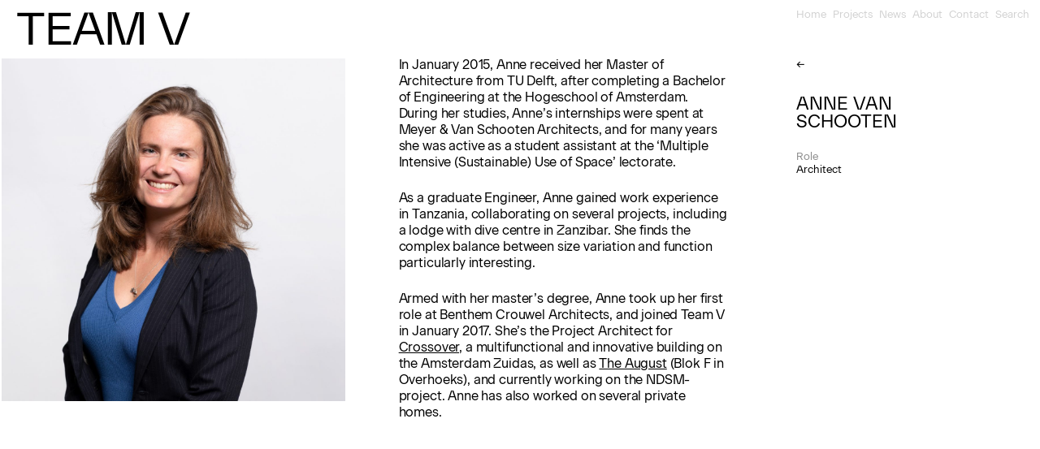

--- FILE ---
content_type: text/html; charset=UTF-8
request_url: https://teamv.nl/team/anne-van-schooten/
body_size: 8495
content:
<!doctype html>
<html lang="en-GB">

<head>


    <!--

  @@@@@@@@@ @@@@@@@     @@@     @@       @@     @@       @@
      @     @          @  @@    @ @     @ @      @@     @@
      @     @@@@@@@   @    @@   @ .@   @% @       @    @@
      @     @        @@ @ @ @   @  @@ &@  @        @  #@
      @     @@@@@@@.@@       @  @   @ @   @         @ @

    Design:      Studio Joost Grootens
    Development: Floris Douma

    -->

    <meta charset="UTF-8">

    <meta name="viewport" content="width=device-width, height=device-height, initial-scale=1">

    <meta name="theme-color" content="#ffffff">

    <link rel="apple-touch-icon" sizes="180x180"
          href="https://teamv.nl/wp-content/themes/team-v/img/favicon/apple-touch-icon.png">
    <link rel="icon" type="image/png" sizes="32x32"
          href="https://teamv.nl/wp-content/themes/team-v/img/favicon/favicon-32x32.png">
    <link rel="icon" type="image/png" sizes="16x16"
          href="https://teamv.nl/wp-content/themes/team-v/img/favicon/favicon-16x16.png">
    <link rel="manifest" href="https://teamv.nl/wp-content/themes/team-v/img/favicon/site.webmanifest">


    <title>Anne van Schooten &#8211; Team V</title>
<meta name='robots' content='max-image-preview:large' />
<link rel='dns-prefetch' href='//use.fontawesome.com' />
<link rel="alternate" type="application/rss+xml" title="Team V &raquo; Feed" href="https://teamv.nl/feed/" />
<link rel="alternate" type="application/rss+xml" title="Team V &raquo; Comments Feed" href="https://teamv.nl/comments/feed/" />
<link rel="alternate" title="oEmbed (JSON)" type="application/json+oembed" href="https://teamv.nl/wp-json/oembed/1.0/embed?url=https%3A%2F%2Fteamv.nl%2Fteam%2Fanne-van-schooten%2F" />
<link rel="alternate" title="oEmbed (XML)" type="text/xml+oembed" href="https://teamv.nl/wp-json/oembed/1.0/embed?url=https%3A%2F%2Fteamv.nl%2Fteam%2Fanne-van-schooten%2F&#038;format=xml" />
<style id='wp-img-auto-sizes-contain-inline-css' type='text/css'>
img:is([sizes=auto i],[sizes^="auto," i]){contain-intrinsic-size:3000px 1500px}
/*# sourceURL=wp-img-auto-sizes-contain-inline-css */
</style>
<style id='wp-block-library-inline-css' type='text/css'>
:root{
  --wp-block-synced-color:#7a00df;
  --wp-block-synced-color--rgb:122, 0, 223;
  --wp-bound-block-color:var(--wp-block-synced-color);
  --wp-editor-canvas-background:#ddd;
  --wp-admin-theme-color:#007cba;
  --wp-admin-theme-color--rgb:0, 124, 186;
  --wp-admin-theme-color-darker-10:#006ba1;
  --wp-admin-theme-color-darker-10--rgb:0, 107, 160.5;
  --wp-admin-theme-color-darker-20:#005a87;
  --wp-admin-theme-color-darker-20--rgb:0, 90, 135;
  --wp-admin-border-width-focus:2px;
}
@media (min-resolution:192dpi){
  :root{
    --wp-admin-border-width-focus:1.5px;
  }
}
.wp-element-button{
  cursor:pointer;
}

:root .has-very-light-gray-background-color{
  background-color:#eee;
}
:root .has-very-dark-gray-background-color{
  background-color:#313131;
}
:root .has-very-light-gray-color{
  color:#eee;
}
:root .has-very-dark-gray-color{
  color:#313131;
}
:root .has-vivid-green-cyan-to-vivid-cyan-blue-gradient-background{
  background:linear-gradient(135deg, #00d084, #0693e3);
}
:root .has-purple-crush-gradient-background{
  background:linear-gradient(135deg, #34e2e4, #4721fb 50%, #ab1dfe);
}
:root .has-hazy-dawn-gradient-background{
  background:linear-gradient(135deg, #faaca8, #dad0ec);
}
:root .has-subdued-olive-gradient-background{
  background:linear-gradient(135deg, #fafae1, #67a671);
}
:root .has-atomic-cream-gradient-background{
  background:linear-gradient(135deg, #fdd79a, #004a59);
}
:root .has-nightshade-gradient-background{
  background:linear-gradient(135deg, #330968, #31cdcf);
}
:root .has-midnight-gradient-background{
  background:linear-gradient(135deg, #020381, #2874fc);
}
:root{
  --wp--preset--font-size--normal:16px;
  --wp--preset--font-size--huge:42px;
}

.has-regular-font-size{
  font-size:1em;
}

.has-larger-font-size{
  font-size:2.625em;
}

.has-normal-font-size{
  font-size:var(--wp--preset--font-size--normal);
}

.has-huge-font-size{
  font-size:var(--wp--preset--font-size--huge);
}

.has-text-align-center{
  text-align:center;
}

.has-text-align-left{
  text-align:left;
}

.has-text-align-right{
  text-align:right;
}

.has-fit-text{
  white-space:nowrap !important;
}

#end-resizable-editor-section{
  display:none;
}

.aligncenter{
  clear:both;
}

.items-justified-left{
  justify-content:flex-start;
}

.items-justified-center{
  justify-content:center;
}

.items-justified-right{
  justify-content:flex-end;
}

.items-justified-space-between{
  justify-content:space-between;
}

.screen-reader-text{
  border:0;
  clip-path:inset(50%);
  height:1px;
  margin:-1px;
  overflow:hidden;
  padding:0;
  position:absolute;
  width:1px;
  word-wrap:normal !important;
}

.screen-reader-text:focus{
  background-color:#ddd;
  clip-path:none;
  color:#444;
  display:block;
  font-size:1em;
  height:auto;
  left:5px;
  line-height:normal;
  padding:15px 23px 14px;
  text-decoration:none;
  top:5px;
  width:auto;
  z-index:100000;
}
html :where(.has-border-color){
  border-style:solid;
}

html :where([style*=border-top-color]){
  border-top-style:solid;
}

html :where([style*=border-right-color]){
  border-right-style:solid;
}

html :where([style*=border-bottom-color]){
  border-bottom-style:solid;
}

html :where([style*=border-left-color]){
  border-left-style:solid;
}

html :where([style*=border-width]){
  border-style:solid;
}

html :where([style*=border-top-width]){
  border-top-style:solid;
}

html :where([style*=border-right-width]){
  border-right-style:solid;
}

html :where([style*=border-bottom-width]){
  border-bottom-style:solid;
}

html :where([style*=border-left-width]){
  border-left-style:solid;
}
html :where(img[class*=wp-image-]){
  height:auto;
  max-width:100%;
}
:where(figure){
  margin:0 0 1em;
}

html :where(.is-position-sticky){
  --wp-admin--admin-bar--position-offset:var(--wp-admin--admin-bar--height, 0px);
}

@media screen and (max-width:600px){
  html :where(.is-position-sticky){
    --wp-admin--admin-bar--position-offset:0px;
  }
}

/*# sourceURL=wp-block-library-inline-css */
</style><style id='global-styles-inline-css' type='text/css'>
:root{--wp--preset--aspect-ratio--square: 1;--wp--preset--aspect-ratio--4-3: 4/3;--wp--preset--aspect-ratio--3-4: 3/4;--wp--preset--aspect-ratio--3-2: 3/2;--wp--preset--aspect-ratio--2-3: 2/3;--wp--preset--aspect-ratio--16-9: 16/9;--wp--preset--aspect-ratio--9-16: 9/16;--wp--preset--color--black: #000000;--wp--preset--color--cyan-bluish-gray: #abb8c3;--wp--preset--color--white: #ffffff;--wp--preset--color--pale-pink: #f78da7;--wp--preset--color--vivid-red: #cf2e2e;--wp--preset--color--luminous-vivid-orange: #ff6900;--wp--preset--color--luminous-vivid-amber: #fcb900;--wp--preset--color--light-green-cyan: #7bdcb5;--wp--preset--color--vivid-green-cyan: #00d084;--wp--preset--color--pale-cyan-blue: #8ed1fc;--wp--preset--color--vivid-cyan-blue: #0693e3;--wp--preset--color--vivid-purple: #9b51e0;--wp--preset--gradient--vivid-cyan-blue-to-vivid-purple: linear-gradient(135deg,rgb(6,147,227) 0%,rgb(155,81,224) 100%);--wp--preset--gradient--light-green-cyan-to-vivid-green-cyan: linear-gradient(135deg,rgb(122,220,180) 0%,rgb(0,208,130) 100%);--wp--preset--gradient--luminous-vivid-amber-to-luminous-vivid-orange: linear-gradient(135deg,rgb(252,185,0) 0%,rgb(255,105,0) 100%);--wp--preset--gradient--luminous-vivid-orange-to-vivid-red: linear-gradient(135deg,rgb(255,105,0) 0%,rgb(207,46,46) 100%);--wp--preset--gradient--very-light-gray-to-cyan-bluish-gray: linear-gradient(135deg,rgb(238,238,238) 0%,rgb(169,184,195) 100%);--wp--preset--gradient--cool-to-warm-spectrum: linear-gradient(135deg,rgb(74,234,220) 0%,rgb(151,120,209) 20%,rgb(207,42,186) 40%,rgb(238,44,130) 60%,rgb(251,105,98) 80%,rgb(254,248,76) 100%);--wp--preset--gradient--blush-light-purple: linear-gradient(135deg,rgb(255,206,236) 0%,rgb(152,150,240) 100%);--wp--preset--gradient--blush-bordeaux: linear-gradient(135deg,rgb(254,205,165) 0%,rgb(254,45,45) 50%,rgb(107,0,62) 100%);--wp--preset--gradient--luminous-dusk: linear-gradient(135deg,rgb(255,203,112) 0%,rgb(199,81,192) 50%,rgb(65,88,208) 100%);--wp--preset--gradient--pale-ocean: linear-gradient(135deg,rgb(255,245,203) 0%,rgb(182,227,212) 50%,rgb(51,167,181) 100%);--wp--preset--gradient--electric-grass: linear-gradient(135deg,rgb(202,248,128) 0%,rgb(113,206,126) 100%);--wp--preset--gradient--midnight: linear-gradient(135deg,rgb(2,3,129) 0%,rgb(40,116,252) 100%);--wp--preset--font-size--small: 13px;--wp--preset--font-size--medium: 20px;--wp--preset--font-size--large: 36px;--wp--preset--font-size--x-large: 42px;--wp--preset--spacing--20: 0.44rem;--wp--preset--spacing--30: 0.67rem;--wp--preset--spacing--40: 1rem;--wp--preset--spacing--50: 1.5rem;--wp--preset--spacing--60: 2.25rem;--wp--preset--spacing--70: 3.38rem;--wp--preset--spacing--80: 5.06rem;--wp--preset--shadow--natural: 6px 6px 9px rgba(0, 0, 0, 0.2);--wp--preset--shadow--deep: 12px 12px 50px rgba(0, 0, 0, 0.4);--wp--preset--shadow--sharp: 6px 6px 0px rgba(0, 0, 0, 0.2);--wp--preset--shadow--outlined: 6px 6px 0px -3px rgb(255, 255, 255), 6px 6px rgb(0, 0, 0);--wp--preset--shadow--crisp: 6px 6px 0px rgb(0, 0, 0);}:where(.is-layout-flex){gap: 0.5em;}:where(.is-layout-grid){gap: 0.5em;}body .is-layout-flex{display: flex;}.is-layout-flex{flex-wrap: wrap;align-items: center;}.is-layout-flex > :is(*, div){margin: 0;}body .is-layout-grid{display: grid;}.is-layout-grid > :is(*, div){margin: 0;}:where(.wp-block-columns.is-layout-flex){gap: 2em;}:where(.wp-block-columns.is-layout-grid){gap: 2em;}:where(.wp-block-post-template.is-layout-flex){gap: 1.25em;}:where(.wp-block-post-template.is-layout-grid){gap: 1.25em;}.has-black-color{color: var(--wp--preset--color--black) !important;}.has-cyan-bluish-gray-color{color: var(--wp--preset--color--cyan-bluish-gray) !important;}.has-white-color{color: var(--wp--preset--color--white) !important;}.has-pale-pink-color{color: var(--wp--preset--color--pale-pink) !important;}.has-vivid-red-color{color: var(--wp--preset--color--vivid-red) !important;}.has-luminous-vivid-orange-color{color: var(--wp--preset--color--luminous-vivid-orange) !important;}.has-luminous-vivid-amber-color{color: var(--wp--preset--color--luminous-vivid-amber) !important;}.has-light-green-cyan-color{color: var(--wp--preset--color--light-green-cyan) !important;}.has-vivid-green-cyan-color{color: var(--wp--preset--color--vivid-green-cyan) !important;}.has-pale-cyan-blue-color{color: var(--wp--preset--color--pale-cyan-blue) !important;}.has-vivid-cyan-blue-color{color: var(--wp--preset--color--vivid-cyan-blue) !important;}.has-vivid-purple-color{color: var(--wp--preset--color--vivid-purple) !important;}.has-black-background-color{background-color: var(--wp--preset--color--black) !important;}.has-cyan-bluish-gray-background-color{background-color: var(--wp--preset--color--cyan-bluish-gray) !important;}.has-white-background-color{background-color: var(--wp--preset--color--white) !important;}.has-pale-pink-background-color{background-color: var(--wp--preset--color--pale-pink) !important;}.has-vivid-red-background-color{background-color: var(--wp--preset--color--vivid-red) !important;}.has-luminous-vivid-orange-background-color{background-color: var(--wp--preset--color--luminous-vivid-orange) !important;}.has-luminous-vivid-amber-background-color{background-color: var(--wp--preset--color--luminous-vivid-amber) !important;}.has-light-green-cyan-background-color{background-color: var(--wp--preset--color--light-green-cyan) !important;}.has-vivid-green-cyan-background-color{background-color: var(--wp--preset--color--vivid-green-cyan) !important;}.has-pale-cyan-blue-background-color{background-color: var(--wp--preset--color--pale-cyan-blue) !important;}.has-vivid-cyan-blue-background-color{background-color: var(--wp--preset--color--vivid-cyan-blue) !important;}.has-vivid-purple-background-color{background-color: var(--wp--preset--color--vivid-purple) !important;}.has-black-border-color{border-color: var(--wp--preset--color--black) !important;}.has-cyan-bluish-gray-border-color{border-color: var(--wp--preset--color--cyan-bluish-gray) !important;}.has-white-border-color{border-color: var(--wp--preset--color--white) !important;}.has-pale-pink-border-color{border-color: var(--wp--preset--color--pale-pink) !important;}.has-vivid-red-border-color{border-color: var(--wp--preset--color--vivid-red) !important;}.has-luminous-vivid-orange-border-color{border-color: var(--wp--preset--color--luminous-vivid-orange) !important;}.has-luminous-vivid-amber-border-color{border-color: var(--wp--preset--color--luminous-vivid-amber) !important;}.has-light-green-cyan-border-color{border-color: var(--wp--preset--color--light-green-cyan) !important;}.has-vivid-green-cyan-border-color{border-color: var(--wp--preset--color--vivid-green-cyan) !important;}.has-pale-cyan-blue-border-color{border-color: var(--wp--preset--color--pale-cyan-blue) !important;}.has-vivid-cyan-blue-border-color{border-color: var(--wp--preset--color--vivid-cyan-blue) !important;}.has-vivid-purple-border-color{border-color: var(--wp--preset--color--vivid-purple) !important;}.has-vivid-cyan-blue-to-vivid-purple-gradient-background{background: var(--wp--preset--gradient--vivid-cyan-blue-to-vivid-purple) !important;}.has-light-green-cyan-to-vivid-green-cyan-gradient-background{background: var(--wp--preset--gradient--light-green-cyan-to-vivid-green-cyan) !important;}.has-luminous-vivid-amber-to-luminous-vivid-orange-gradient-background{background: var(--wp--preset--gradient--luminous-vivid-amber-to-luminous-vivid-orange) !important;}.has-luminous-vivid-orange-to-vivid-red-gradient-background{background: var(--wp--preset--gradient--luminous-vivid-orange-to-vivid-red) !important;}.has-very-light-gray-to-cyan-bluish-gray-gradient-background{background: var(--wp--preset--gradient--very-light-gray-to-cyan-bluish-gray) !important;}.has-cool-to-warm-spectrum-gradient-background{background: var(--wp--preset--gradient--cool-to-warm-spectrum) !important;}.has-blush-light-purple-gradient-background{background: var(--wp--preset--gradient--blush-light-purple) !important;}.has-blush-bordeaux-gradient-background{background: var(--wp--preset--gradient--blush-bordeaux) !important;}.has-luminous-dusk-gradient-background{background: var(--wp--preset--gradient--luminous-dusk) !important;}.has-pale-ocean-gradient-background{background: var(--wp--preset--gradient--pale-ocean) !important;}.has-electric-grass-gradient-background{background: var(--wp--preset--gradient--electric-grass) !important;}.has-midnight-gradient-background{background: var(--wp--preset--gradient--midnight) !important;}.has-small-font-size{font-size: var(--wp--preset--font-size--small) !important;}.has-medium-font-size{font-size: var(--wp--preset--font-size--medium) !important;}.has-large-font-size{font-size: var(--wp--preset--font-size--large) !important;}.has-x-large-font-size{font-size: var(--wp--preset--font-size--x-large) !important;}
/*# sourceURL=global-styles-inline-css */
</style>
<style id='core-block-supports-inline-css' type='text/css'>
/**
 * Core styles: block-supports
 */

/*# sourceURL=core-block-supports-inline-css */
</style>

<style id='classic-theme-styles-inline-css' type='text/css'>
/**
 * These rules are needed for backwards compatibility.
 * They should match the button element rules in the base theme.json file.
 */
.wp-block-button__link {
	color: #ffffff;
	background-color: #32373c;
	border-radius: 9999px; /* 100% causes an oval, but any explicit but really high value retains the pill shape. */

	/* This needs a low specificity so it won't override the rules from the button element if defined in theme.json. */
	box-shadow: none;
	text-decoration: none;

	/* The extra 2px are added to size solids the same as the outline versions.*/
	padding: calc(0.667em + 2px) calc(1.333em + 2px);

	font-size: 1.125em;
}

.wp-block-file__button {
	background: #32373c;
	color: #ffffff;
	text-decoration: none;
}

/*# sourceURL=/wp-includes/css/classic-themes.css */
</style>
<link rel='stylesheet' id='wpvrfontawesome-css' href='https://use.fontawesome.com/releases/v6.5.1/css/all.css?ver=8.5.53' type='text/css' media='all' />
<link rel='stylesheet' id='panellium-css-css' href='https://teamv.nl/wp-content/plugins/wpvr/public/lib/pannellum/src/css/pannellum.css?ver=1' type='text/css' media='all' />
<link rel='stylesheet' id='videojs-css-css' href='https://teamv.nl/wp-content/plugins/wpvr/public/lib/pannellum/src/css/video-js.css?ver=1' type='text/css' media='all' />
<link rel='stylesheet' id='videojs-vr-css-css' href='https://teamv.nl/wp-content/plugins/wpvr/public/lib/videojs-vr/videojs-vr.css?ver=1' type='text/css' media='all' />
<link rel='stylesheet' id='owl-css-css' href='https://teamv.nl/wp-content/plugins/wpvr/public/css/owl.carousel.css?ver=8.5.53' type='text/css' media='all' />
<link rel='stylesheet' id='wpvr-css' href='https://teamv.nl/wp-content/plugins/wpvr/public/css/wpvr-public.css?ver=8.5.53' type='text/css' media='all' />
<link rel='stylesheet' id='base-css' href='https://teamv.nl/wp-content/themes/team-v/dist/css/app.202304201.css?ver=6.9' type='text/css' media='all' />
<script type="text/javascript" src="https://teamv.nl/wp-includes/js/jquery/jquery.js?ver=3.7.1" id="jquery-core-js"></script>
<script type="text/javascript" src="https://teamv.nl/wp-includes/js/jquery/jquery-migrate.js?ver=3.4.1" id="jquery-migrate-js"></script>
<script type="text/javascript" src="https://teamv.nl/wp-content/plugins/wpvr-pro/public/js/wpvr-pro-public.js?ver=6.6.12" id="wpvr-pro-js"></script>
<script type="text/javascript" src="https://teamv.nl/wp-content/plugins/wpvr-pro/public/lib/pannellum/src/js/pannellum.js?ver=1" id="panellium-js-js"></script>
<script type="text/javascript" src="https://teamv.nl/wp-content/plugins/wpvr-pro/public/lib/pannellum/src/js/libpannellum.js?ver=1" id="panelliumlib-js-js"></script>
<script type="text/javascript" src="https://teamv.nl/wp-content/plugins/wpvr-pro/admin/lib/video.js?ver=1" id="videojs-js-js"></script>
<script type="text/javascript" src="https://teamv.nl/wp-content/plugins/wpvr-pro/admin/lib/videojs-vr/videojs-vr.js?ver=1" id="videojsvr-js-js"></script>
<script type="text/javascript" src="https://teamv.nl/wp-content/plugins/wpvr-pro/admin/lib/pannellum/src/js/videojs-pannellum-plugin.js?ver=1" id="panelliumvid-js-js"></script>
<script type="text/javascript" src="https://teamv.nl/wp-content/plugins/wpvr-pro/admin/js/owl.carousel.js?ver=6.9" id="owl-js"></script>
<script type="text/javascript" src="https://teamv.nl/wp-content/plugins/wpvr-pro/admin/js/jquery.cookie.js?ver=1" id="jquery_cookie-js"></script>
<script type="text/javascript" id="wpvr-js-extra">
/* <![CDATA[ */
var wpvr_public = {"notice_active":"true","notice":"Bekijk in landscape voor de beste ervaring","is_pro_active":"1"};
//# sourceURL=wpvr-js-extra
/* ]]> */
</script>
<script type="text/javascript" src="https://teamv.nl/wp-content/plugins/wpvr-pro/admin/js/wpvr-public.js?ver=6.9" id="wpvr-js"></script>
<link rel="https://api.w.org/" href="https://teamv.nl/wp-json/" /><link rel="alternate" title="JSON" type="application/json" href="https://teamv.nl/wp-json/wp/v2/team/2473" /><link rel="EditURI" type="application/rsd+xml" title="RSD" href="https://teamv.nl/xmlrpc.php?rsd" />
<meta name="generator" content="WordPress 6.9" />
<link rel="canonical" href="https://teamv.nl/team/anne-van-schooten/" />
<link rel='shortlink' href='https://teamv.nl/?p=2473' />

    <script>

        window.site_settings = {
            path: 'https://teamv.nl/wp-content/themes/team-v',
        };


    </script>


</head>


<body class="wp-singular team-template-default single single-team postid-2473 wp-theme-team-v flex flex-col min-h-screen antialiased   !min-h-screen" data-enhancer="TEAMV_iframeEnhancer, TEAMV_search, TEAMV_imageFixes, TEAMV_scroller, TEAMV_additional_fixes">

<main class="grow shrink-0 basis-auto flex flex-col">

    <header class="sticky z-10 w-full top-0 py-3 md:py-[8px] bg-white transition-all duration-500" data-enhancer="TEAMV_menu_toggle, TEAMV_menu_hover">

        <div class="flex flex-row justify-between items-center md:items-start">

            <div class="logo text-mobile-6xl md:text-6xl tracking-tight pl-5 leading-[95%] uppercase">

                <a href="https://teamv.nl">Team V</a>

                
            </div>

            <div class="md:hidden p-4">
                <svg class="menu-opener cursor-pointer menu-toggle w-[15px] h-[15px]" width="15" height="15" viewBox="0 0 15 15" fill="none" xmlns="http://www.w3.org/2000/svg">
                    <path d="M0 1.5H15M0 6.5H15M0 11.6H15" stroke="black" stroke-miterlimit="10"/>
                </svg>
                <svg class="menu-closer hidden cursor-pointer menu-toggle w-[15px] h-[15px]" width="15" height="15" viewBox="0 0 15 15" fill="none" xmlns="http://www.w3.org/2000/svg">
                    <path d="M1 14L14 1M1 1L14 14" stroke="black" stroke-miterlimit="10"/>
                </svg>
            </div>
            <nav class="main-menu top-[5rem] translate-y-[100%] md:translate-y-0 transition-all duration-200  fixed hidden bg-white md:bg-transparent pt-8 md:pt-0 h-[calc(100%_-_5rem)] md:h-auto md:relative left-0 md:top-auto md:left-auto md:block w-full md:w-2/5 xl:w-1/4 xxl:w-[400px] px-5" data-enhancer="TEAMV_autoCollapseSubMenu">
                <ul id="menu-primary-menu" class="text-mobile-4xl md:text-xs text-lightgray flex w-full flex-col md:flex-row justify-between"><li id="menu-item-702" class="menu-item menu-item-type-post_type menu-item-object-page menu-item-home menu-item-702"><a href="https://teamv.nl/">Home</a></li>
<li id="menu-item-704" class="menu-item menu-item-type-post_type menu-item-object-page menu-item-has-children menu-item-704"><a href="https://teamv.nl/selected/">Projects</a>
<ul class="sub-menu">
	<li id="menu-item-705" class="menu-item menu-item-type-post_type menu-item-object-page menu-item-705"><a href="https://teamv.nl/selected/">Selected</a></li>
	<li id="menu-item-703" class="menu-item menu-item-type-post_type menu-item-object-page menu-item-703"><a href="https://teamv.nl/projects/">All projects</a></li>
</ul>
</li>
<li id="menu-item-706" class="menu-item menu-item-type-post_type menu-item-object-page menu-item-706"><a href="https://teamv.nl/news/">News</a></li>
<li id="menu-item-707" class="menu-item menu-item-type-post_type menu-item-object-page menu-item-has-children menu-item-707"><a href="https://teamv.nl/mission/">About</a>
<ul class="sub-menu">
	<li id="menu-item-709" class="menu-item menu-item-type-post_type menu-item-object-page menu-item-709"><a href="https://teamv.nl/mission/">Mission</a></li>
	<li id="menu-item-708" class="menu-item menu-item-type-post_type menu-item-object-page menu-item-708"><a href="https://teamv.nl/approach/">Approach</a></li>
	<li id="menu-item-710" class="menu-item menu-item-type-post_type menu-item-object-page menu-item-710"><a href="https://teamv.nl/team/">Team</a></li>
	<li id="menu-item-711" class="menu-item menu-item-type-post_type menu-item-object-page menu-item-711"><a href="https://teamv.nl/out-there/">Out there</a></li>
</ul>
</li>
<li id="menu-item-712" class="menu-item menu-item-type-post_type menu-item-object-page menu-item-has-children menu-item-712"><a href="https://teamv.nl/contact/">Contact</a>
<ul class="sub-menu">
	<li id="menu-item-714" class="menu-item menu-item-type-post_type menu-item-object-page menu-item-714"><a href="https://teamv.nl/contact/">Details</a></li>
	<li id="menu-item-713" class="menu-item menu-item-type-post_type menu-item-object-page menu-item-713"><a href="https://teamv.nl/jobs/">Jobs</a></li>
</ul>
</li>
<li id="menu-item-1567" class="enable-search menu-item menu-item-type-custom menu-item-object-custom menu-item-1567"><a href="?">Search</a></li>
</ul>
            </nav>


            <div class="hidden p-5 pb-8 translate-y-[100%] transition-all duration-200 text-mobile-base fixed bottom-0 w-full mobile-menu-footer grid py-4 grid-cols-2">

                <div class="col-span-2 py-2 mb-4">

                    <label>Newsletter</label>

<script>(function() {
	window.mc4wp = window.mc4wp || {
		listeners: [],
		forms: {
			on: function(evt, cb) {
				window.mc4wp.listeners.push(
					{
						event   : evt,
						callback: cb
					}
				);
			}
		}
	}
})();
</script><!-- Mailchimp for WordPress v4.10.5 - https://wordpress.org/plugins/mailchimp-for-wp/ --><form id="mc4wp-form-1" class="mc4wp-form mc4wp-form-1507" method="post" data-id="1507" data-name="Main" ><div class="mc4wp-form-fields"><div class="flex justify-between border-b border-lightgray">

    <input type="email" name="EMAIL" class="text-mobile-base md:text-xs p-0 bg-transparent placeholder:text-lightgray grow focus:ring-0 border-0" required placeholder="Type your email address">

    <button type="submit" class="font-sans !text-lightgray font-light appearance-none bg-transparent rounded-0 text-mobile-base md:text-xs">Join</button>

</div>

</div><label style="display: none !important;">Leave this field empty if you're human: <input type="text" name="_mc4wp_honeypot" value="" tabindex="-1" autocomplete="off" /></label><input type="hidden" name="_mc4wp_timestamp" value="1768896668" /><input type="hidden" name="_mc4wp_form_id" value="1507" /><input type="hidden" name="_mc4wp_form_element_id" value="mc4wp-form-1" /><div class="mc4wp-response"></div></form><!-- / Mailchimp for WordPress Plugin -->
                </div>

                <nav>

                    <ul id="menu-footer" class=""><li id="menu-item-715" class="menu-item menu-item-type-post_type menu-item-object-page menu-item-715"><a href="https://teamv.nl/jobs/">Jobs</a></li>
<li id="menu-item-718" class="menu-item menu-item-type-post_type menu-item-object-page menu-item-privacy-policy menu-item-718"><a rel="privacy-policy" href="https://teamv.nl/privacy-policy/">Privacy Policy</a></li>
<li id="menu-item-716" class="menu-item menu-item-type-custom menu-item-object-custom menu-item-716"><a href="/contact/#imprint">Imprint</a></li>
</ul>
                </nav>

                <nav>

                    <ul id="menu-social" class=""><li id="menu-item-719" class="menu-item menu-item-type-custom menu-item-object-custom menu-item-719"><a href="http://www.linkedin.com/company/team-v-architectuur?trk=company_name">LinkedIn</a></li>
<li id="menu-item-720" class="menu-item menu-item-type-custom menu-item-object-custom menu-item-720"><a href="https://www.instagram.com/team.v.architecture/">Instagram</a></li>
<li id="menu-item-721" class="menu-item menu-item-type-custom menu-item-object-custom menu-item-721"><a href="https://www.youtube.com/user/teamVarchitecture">YouTube</a></li>
</ul>
                </nav>

            </div>

        </div>

        
        
    </header>

    <div class="page-content grow flex flex-col transition duration-500">



<section>

    <div class="flex flex-col md:flex-row">
        <div class="md:w-1/4 p-4 md:pt-0 pl-5 pr-[100px] order-1 md:order-3">
            <div class="mb-7 text-xs">
                <div data-aos="slide-left">
                    <a class="!no-underline block hover:-translate-x-1" href="https://teamv.nl/team/">←</a>
                </div>
            </div>
            <h1 class="mb-6 text-mobile-4xl md:text-2xl uppercase leading-none" data-aos="fade-up">Anne van Schooten</h1>
            <div class="text-mobile-base md:text-xs text" data-aos="fade-up">
                <dl>
                    <dt>Role</dt>
                    <dd>Architect</dd>
                </dl>
            </div>
        </div>
        <div class="md:w-1/3 order-1 p-[2px] order-2 md:order-1">
                                        <div class="min-h-[100vw] md:min-h-[33vw] bg-lightergray transition ease-linear duration-300 bg-cover bg-center bg-no-repeat" style="background-image: url(https://teamv.nl/wp-content/uploads/2022/10/Team-V_Profile-Anne_1.5k-1200x1200.jpg)" data-aos="fade-in"></div>
                    </div>
        <div class="md:w-5/12 pt-4 md:pt-0 order-3 md:order-2 mb-8">
            <div class="text text-mobile-base md:text-base px-5 md:px-16">
                <p>In January 2015, Anne received her Master of Architecture from TU Delft, after completing a Bachelor of Engineering at the Hogeschool of Amsterdam. During her studies, Anne’s internships were spent at Meyer &amp; Van Schooten Architects, and for many years she was active as a student assistant at the ‘Multiple Intensive (Sustainable) Use of Space’ lectorate.</p>
<p>As a graduate Engineer, Anne gained work experience in Tanzania, collaborating on several projects, including a lodge with dive centre in Zanzibar. She finds the complex balance between size variation and function particularly interesting.</p>
<p>Armed with her master’s degree, Anne took up her first role at Benthem Crouwel Architects, and joined Team V in January 2017. She’s the Project Architect for <a href="https://teamv.nl/project/crossover-kop-zuidas/">Crossover,</a> a multifunctional and innovative building on the Amsterdam Zuidas, as well as <a href="https://teamv.nl/project/the-august/">The August</a> (Blok F in Overhoeks), and currently working on the NDSM-project. Anne has also worked on several private homes.</p>
            </div>
        </div>
    </div>

</section>

</div>

<section class="search-panel search-panel--off fixed z-10 md:z-0 flex h-[calc(100vh_-_70px)] md:h-[100vh] origin-top scale-[1.2] transition translate-y-[100vh] top-[70px] md:top-0 w-full p-8 justify-center items-center bg-white">
    <form role="search" autocomplete="off" action="https://teamv.nl/" class="w-full">
        <input name="s" autocomplete="off" class="uppercase text-lightgray text-mobile-xxl md:text-xxl block w-full text-center mx-auto focus:ring-0 focus:outline-none border-0 placeholder:text-lightgray" value="search" placeholder="" data-enhancer="TEAMV_clearOnType">
    </form>
</section>

</main>


    <footer class="mt-[150px] text-mobile-base md:text-xs leading-mobile md:leading-text md:border-t border-lightgray">

        <div class="grid py-4 grid-cols-12">

            <div class="order-5 md:order-1 col-span-12 md:col-span-2 py-2 pl-5 flex items-end">

                <div class="uppercase">&copy; 2026 Team V</div>

            </div>

            <div class="order-2 md:order-2 col-span-6 md:col-span-1 py-2 pl-5 ">

                <nav>

                    <ul id="menu-footer-1" class=""><li class="menu-item menu-item-type-post_type menu-item-object-page menu-item-715"><a href="https://teamv.nl/jobs/">Jobs</a></li>
<li class="menu-item menu-item-type-post_type menu-item-object-page menu-item-privacy-policy menu-item-718"><a rel="privacy-policy" href="https://teamv.nl/privacy-policy/">Privacy Policy</a></li>
<li class="menu-item menu-item-type-custom menu-item-object-custom menu-item-716"><a href="/contact/#imprint">Imprint</a></li>
</ul>
                </nav>

            </div>

            <div class="order-4 md:order-3 col-span-12 md:col-span-3 border-lightgray border-t md:border-t-0 py-5 md:py-2 mt-4 md:mt-0 pl-5">

                Asterweg 15L<br />
1031 HL Amsterdam<br />
<a href="mailto:info@teamv.nl">info@teamv.nl</a><br />
<a href="tel:+31203449500">+31 20 344 95 00</a>

            </div>

            <div class="order-3 md:order-4 col-span-6 md:col-span-3 py-2 pl-5">

                <nav>

                    <ul id="menu-social-1" class=""><li class="menu-item menu-item-type-custom menu-item-object-custom menu-item-719"><a href="http://www.linkedin.com/company/team-v-architectuur?trk=company_name">LinkedIn</a></li>
<li class="menu-item menu-item-type-custom menu-item-object-custom menu-item-720"><a href="https://www.instagram.com/team.v.architecture/">Instagram</a></li>
<li class="menu-item menu-item-type-custom menu-item-object-custom menu-item-721"><a href="https://www.youtube.com/user/teamVarchitecture">YouTube</a></li>
</ul>
                </nav>

            </div>

            <div class="order-1 md:order-5  col-span-12 md:col-span-3 py-2 pl-5 mb-4 md:mb-0 pr-4">

                <label>Newsletter</label>

<script>(function() {
	window.mc4wp = window.mc4wp || {
		listeners: [],
		forms: {
			on: function(evt, cb) {
				window.mc4wp.listeners.push(
					{
						event   : evt,
						callback: cb
					}
				);
			}
		}
	}
})();
</script><!-- Mailchimp for WordPress v4.10.5 - https://wordpress.org/plugins/mailchimp-for-wp/ --><form id="mc4wp-form-2" class="mc4wp-form mc4wp-form-1507" method="post" data-id="1507" data-name="Main" ><div class="mc4wp-form-fields"><div class="flex justify-between border-b border-lightgray">

    <input type="email" name="EMAIL" class="text-mobile-base md:text-xs p-0 bg-transparent placeholder:text-lightgray grow focus:ring-0 border-0" required placeholder="Type your email address">

    <button type="submit" class="font-sans !text-lightgray font-light appearance-none bg-transparent rounded-0 text-mobile-base md:text-xs">Join</button>

</div>

</div><label style="display: none !important;">Leave this field empty if you're human: <input type="text" name="_mc4wp_honeypot" value="" tabindex="-1" autocomplete="off" /></label><input type="hidden" name="_mc4wp_timestamp" value="1768896668" /><input type="hidden" name="_mc4wp_form_id" value="1507" /><input type="hidden" name="_mc4wp_form_element_id" value="mc4wp-form-2" /><div class="mc4wp-response"></div></form><!-- / Mailchimp for WordPress Plugin -->
            </div>

        </div>
    </footer>


<script type="speculationrules">
{"prefetch":[{"source":"document","where":{"and":[{"href_matches":"/*"},{"not":{"href_matches":["/wp-*.php","/wp-admin/*","/wp-content/uploads/*","/wp-content/*","/wp-content/plugins/*","/wp-content/themes/team-v/*","/*\\?(.+)"]}},{"not":{"selector_matches":"a[rel~=\"nofollow\"]"}},{"not":{"selector_matches":".no-prefetch, .no-prefetch a"}}]},"eagerness":"conservative"}]}
</script>
<script>(function() {function maybePrefixUrlField () {
  const value = this.value.trim()
  if (value !== '' && value.indexOf('http') !== 0) {
    this.value = 'http://' + value
  }
}

const urlFields = document.querySelectorAll('.mc4wp-form input[type="url"]')
for (let j = 0; j < urlFields.length; j++) {
  urlFields[j].addEventListener('blur', maybePrefixUrlField)
}
})();</script><script type="text/javascript" id="wpvr-analytics-script-js-extra">
/* <![CDATA[ */
var wpvrAnalyticsObj = {"ajaxUrl":"https://teamv.nl/wp-admin/admin-ajax.php","nonce":"9e6242c8d0"};
//# sourceURL=wpvr-analytics-script-js-extra
/* ]]> */
</script>
<script type="text/javascript" id="bundle-js-extra">
/* <![CDATA[ */
var vars = {"ajax_url":"https://teamv.nl/wp-admin/admin-ajax.php","security":"3c5a6a21d0"};
//# sourceURL=bundle-js-extra
/* ]]> */
</script>
<script type="text/javascript" src="https://teamv.nl/wp-content/themes/team-v/dist/js/app.202304201.js" id="bundle-js"></script>
<script type="text/javascript" defer src="https://teamv.nl/wp-content/plugins/mailchimp-for-wp/assets/js/forms.js?ver=4.10.5" id="mc4wp-forms-api-js"></script>

</body>

</html>


<!-- Dynamic page generated in 0.083 seconds. -->
<!-- Cached page generated by WP-Super-Cache on 2026-01-20 09:11:08 -->

<!-- Compression = gzip -->

--- FILE ---
content_type: application/javascript
request_url: https://teamv.nl/wp-content/themes/team-v/dist/js/app.202304201.js
body_size: 50288
content:
/******/ (() => { // webpackBootstrap
/******/ 	var __webpack_modules__ = ({

/***/ "./node_modules/@grrr/hansel/index.js":
/*!********************************************!*\
  !*** ./node_modules/@grrr/hansel/index.js ***!
  \********************************************/
/***/ ((__unused_webpack_module, __webpack_exports__, __webpack_require__) => {

"use strict";
__webpack_require__.r(__webpack_exports__);
/* harmony export */ __webpack_require__.d(__webpack_exports__, {
/* harmony export */   "enhance": () => (/* reexport safe */ _src_hansel__WEBPACK_IMPORTED_MODULE_0__.enhance),
/* harmony export */   "handle": () => (/* reexport safe */ _src_hansel__WEBPACK_IMPORTED_MODULE_0__.handle)
/* harmony export */ });
/* harmony import */ var _src_hansel__WEBPACK_IMPORTED_MODULE_0__ = __webpack_require__(/*! ./src/hansel */ "./node_modules/@grrr/hansel/src/hansel.js");



/***/ }),

/***/ "./node_modules/@grrr/hansel/src/constants.js":
/*!****************************************************!*\
  !*** ./node_modules/@grrr/hansel/src/constants.js ***!
  \****************************************************/
/***/ ((__unused_webpack_module, __webpack_exports__, __webpack_require__) => {

"use strict";
__webpack_require__.r(__webpack_exports__);
/* harmony export */ __webpack_require__.d(__webpack_exports__, {
/* harmony export */   "ENHANCER_ATTRIBUTE": () => (/* binding */ ENHANCER_ATTRIBUTE),
/* harmony export */   "HANDLER_ATTRIBUTE": () => (/* binding */ HANDLER_ATTRIBUTE)
/* harmony export */ });
const ENHANCER_ATTRIBUTE = 'data-enhancer';
const HANDLER_ATTRIBUTE = 'data-handler';


/***/ }),

/***/ "./node_modules/@grrr/hansel/src/hansel.js":
/*!*************************************************!*\
  !*** ./node_modules/@grrr/hansel/src/hansel.js ***!
  \*************************************************/
/***/ ((__unused_webpack_module, __webpack_exports__, __webpack_require__) => {

"use strict";
__webpack_require__.r(__webpack_exports__);
/* harmony export */ __webpack_require__.d(__webpack_exports__, {
/* harmony export */   "default": () => (__WEBPACK_DEFAULT_EXPORT__),
/* harmony export */   "enhance": () => (/* binding */ enhance),
/* harmony export */   "handle": () => (/* binding */ handle)
/* harmony export */ });
/* harmony import */ var _util__WEBPACK_IMPORTED_MODULE_0__ = __webpack_require__(/*! ./util */ "./node_modules/@grrr/hansel/src/util.js");
/* harmony import */ var _constants__WEBPACK_IMPORTED_MODULE_1__ = __webpack_require__(/*! ./constants */ "./node_modules/@grrr/hansel/src/constants.js");



const DEFAULT_HANDLER_OPTIONS = {
  allowModifierKeys: false,
};

/**
 * Get handler function for given handler.
 */
const getHandlerFn = handler => {
  if (typeof handler === 'function') {
    return handler;
  }
  if (handler && handler.fn) {
    return handler.fn;
  }
  return undefined;
};

/**
 * Get optional handler options.
 */
const getHandlerOptions = (handler = {}) => ({
  ...DEFAULT_HANDLER_OPTIONS,
  ...handler.options,
});

/**
 * Enhance method.
 */
const enhance = (root, enhancers) => {
  if (!enhancers) {
    return [];
  }
  const rootHasEnhancers = (
    // If the root element is a DocumentFragment, the root itself can't be enhanced.
    typeof root.hasAttribute === 'function' && root.hasAttribute(_constants__WEBPACK_IMPORTED_MODULE_1__.ENHANCER_ATTRIBUTE)
  );
  const enhancedElements = (rootHasEnhancers ? [root] : []).concat(
    (0,_util__WEBPACK_IMPORTED_MODULE_0__.toArray)(root.querySelectorAll(`[${_constants__WEBPACK_IMPORTED_MODULE_1__.ENHANCER_ATTRIBUTE}]`))
  );
  return enhancedElements.map(elm => {
    const enhancerCollection = elm.getAttribute(_constants__WEBPACK_IMPORTED_MODULE_1__.ENHANCER_ATTRIBUTE);
    if (!enhancerCollection) {
      return elm;
    }
    // Allow multiple, comma-separated enhancers.
    enhancerCollection.split(',').map(enhancer => enhancer.trim()).forEach(enhancer => {
      if (typeof enhancers[enhancer] === 'function') {
        enhancers[enhancer](elm);
      } else {
        (0,_util__WEBPACK_IMPORTED_MODULE_0__.warn)(elm, 'Non-existing enhancer: "%s" on %o', enhancer, elm);
      }
    });
    return elm;
  });
};

/**
 * Handle method.
 */
const handle = (root, handlers) => {
  if (!handlers) {
    return;
  }
  root.addEventListener('click', e => {
    const trigger = (0,_util__WEBPACK_IMPORTED_MODULE_0__.findElementWithHandler)(e.target);
    if (!trigger) {
      return;
    }
    const handlerCollection = trigger.getAttribute(_constants__WEBPACK_IMPORTED_MODULE_1__.HANDLER_ATTRIBUTE);
    if (!handlerCollection) {
      return;
    }
    // Allow multiple, comma-separated handlers.
    handlerCollection.split(',').map(handler => handler.trim()).forEach(handler => {
      const fn = getHandlerFn(handlers[handler]);
      const options = getHandlerOptions(handlers[handler]);
      // Honour default behaviour on `<a>`s when using modifier keys when clicking,
      // but only when not explicitly allowed via `allowModifierKeys` handler option:
      // - Meta / Ctrl opens in new tab.
      // - Shift opens in a new window.
      // - Alt (option on macOS) can be operating system based operation.
      if ((0,_util__WEBPACK_IMPORTED_MODULE_0__.isAnchor)(trigger) && (0,_util__WEBPACK_IMPORTED_MODULE_0__.isModifierKey)(e) && !options.allowModifierKeys) {
        return;
      }
      // Invoke the handler function.
      if (typeof fn === 'function') {
        fn(trigger, e);
      } else {
        (0,_util__WEBPACK_IMPORTED_MODULE_0__.warn)(trigger, 'Non-existing handler: "%s" on %o', handler, trigger);
      }
    });
  });
};

/* harmony default export */ const __WEBPACK_DEFAULT_EXPORT__ = ({handle, enhance});


/***/ }),

/***/ "./node_modules/@grrr/hansel/src/util.js":
/*!***********************************************!*\
  !*** ./node_modules/@grrr/hansel/src/util.js ***!
  \***********************************************/
/***/ ((__unused_webpack_module, __webpack_exports__, __webpack_require__) => {

"use strict";
__webpack_require__.r(__webpack_exports__);
/* harmony export */ __webpack_require__.d(__webpack_exports__, {
/* harmony export */   "findElementWithHandler": () => (/* binding */ findElementWithHandler),
/* harmony export */   "isAnchor": () => (/* binding */ isAnchor),
/* harmony export */   "isModifierKey": () => (/* binding */ isModifierKey),
/* harmony export */   "toArray": () => (/* binding */ toArray),
/* harmony export */   "warn": () => (/* binding */ warn)
/* harmony export */ });
/* harmony import */ var _grrr_utils__WEBPACK_IMPORTED_MODULE_0__ = __webpack_require__(/*! @grrr/utils */ "./node_modules/@grrr/utils/index.js");
/* harmony import */ var _constants__WEBPACK_IMPORTED_MODULE_1__ = __webpack_require__(/*! ./constants */ "./node_modules/@grrr/hansel/src/constants.js");



/**
 * Determine if given DOM element is an anchor (`<a>`).
 */
const isAnchor = tag => tag.tagName.toLowerCase() === 'a';

/**
 * Determine if KeyboardEvent includes a modifier key.
 */
const isModifierKey = e => e.metaKey || e.ctrlKey || e.altKey || e.shiftKey;

/**
 * Find element with data-handler attribute.
 *
 * findElementWithHandler :: DomNode -> ?DomNode
 */
const findElementWithHandler = (0,_grrr_utils__WEBPACK_IMPORTED_MODULE_0__.closest)(x => x.hasAttribute(_constants__WEBPACK_IMPORTED_MODULE_1__.HANDLER_ATTRIBUTE));

/**
 * console.warn proxy.
 * Walks ownerDocument to get to console, to avoid using global window.
 */
const warn = (elm, ...args) =>
  typeof elm.ownerDocument.defaultView.console !== 'undefined'
    ? elm.ownerDocument.defaultView.console.warn(...args)
    : undefined;

/**
 * Crude and incomplete replacement for Array.from
 *
 * nodesToArray :: NodeList -> Array
 */
const toArray = xs => Array.prototype.slice.call(xs);


/***/ }),

/***/ "./node_modules/@grrr/ready/src/dom.js":
/*!*********************************************!*\
  !*** ./node_modules/@grrr/ready/src/dom.js ***!
  \*********************************************/
/***/ ((__unused_webpack_module, __webpack_exports__, __webpack_require__) => {

"use strict";
__webpack_require__.r(__webpack_exports__);
/* harmony export */ __webpack_require__.d(__webpack_exports__, {
/* harmony export */   "default": () => (__WEBPACK_DEFAULT_EXPORT__)
/* harmony export */ });
const isDomReady = () => document.readyState !== 'loading';

/**
 * Execute function when DOM is ready.
 */
const onDomReady = fn => {
  let isReady = false;
  const execute = () => {
    if (isReady) {
      return;
    }
    isReady = true;
    fn();
  };

  if (isDomReady()) {
    fn();
  } else {
    document.addEventListener('DOMContentLoaded', execute, false);
    document.addEventListener('readystatechange', execute, false);
  }
};

/* harmony default export */ const __WEBPACK_DEFAULT_EXPORT__ = (onDomReady);


/***/ }),

/***/ "./node_modules/@grrr/utils/functions/closest.js":
/*!*******************************************************!*\
  !*** ./node_modules/@grrr/utils/functions/closest.js ***!
  \*******************************************************/
/***/ ((__unused_webpack_module, __webpack_exports__, __webpack_require__) => {

"use strict";
__webpack_require__.r(__webpack_exports__);
/* harmony export */ __webpack_require__.d(__webpack_exports__, {
/* harmony export */   "default": () => (__WEBPACK_DEFAULT_EXPORT__)
/* harmony export */ });
/* harmony import */ var _curry__WEBPACK_IMPORTED_MODULE_0__ = __webpack_require__(/*! ./curry */ "./node_modules/@grrr/utils/functions/curry.js");


/**
 * Generic function for traversing a DOM, returning the first element
 * matching the predicate function.
 */
const closest = (0,_curry__WEBPACK_IMPORTED_MODULE_0__["default"])((predicate, node) =>
  !node || node.nodeType === Node.DOCUMENT_NODE || node.nodeType === Node.DOCUMENT_FRAGMENT_NODE
    ? undefined
    : predicate(node)
      ? node
      : closest(predicate, node.parentNode));

/* harmony default export */ const __WEBPACK_DEFAULT_EXPORT__ = (closest);


/***/ }),

/***/ "./node_modules/@grrr/utils/functions/compose.js":
/*!*******************************************************!*\
  !*** ./node_modules/@grrr/utils/functions/compose.js ***!
  \*******************************************************/
/***/ ((__unused_webpack_module, __webpack_exports__, __webpack_require__) => {

"use strict";
__webpack_require__.r(__webpack_exports__);
/* harmony export */ __webpack_require__.d(__webpack_exports__, {
/* harmony export */   "default": () => (__WEBPACK_DEFAULT_EXPORT__)
/* harmony export */ });
/**
 * Composer of functions. Will accept 0 or more functions.
 */
/* harmony default export */ const __WEBPACK_DEFAULT_EXPORT__ = ((...fns) => arg =>
  fns.reduceRight(
    (acc, fn) => fn(acc),
    arg
  ));


/***/ }),

/***/ "./node_modules/@grrr/utils/functions/curry.js":
/*!*****************************************************!*\
  !*** ./node_modules/@grrr/utils/functions/curry.js ***!
  \*****************************************************/
/***/ ((__unused_webpack_module, __webpack_exports__, __webpack_require__) => {

"use strict";
__webpack_require__.r(__webpack_exports__);
/* harmony export */ __webpack_require__.d(__webpack_exports__, {
/* harmony export */   "default": () => (__WEBPACK_DEFAULT_EXPORT__)
/* harmony export */ });
/**
 * Curry a function. Will keep returning functions until the originally required arity has been
 * reached.
 */
const curry = fn =>
  (...args) => args.length < fn.length
    ? curry(fn.bind(null, ...args))
    : fn(...args);

/* harmony default export */ const __WEBPACK_DEFAULT_EXPORT__ = (curry);


/***/ }),

/***/ "./node_modules/@grrr/utils/functions/debounce.js":
/*!********************************************************!*\
  !*** ./node_modules/@grrr/utils/functions/debounce.js ***!
  \********************************************************/
/***/ ((__unused_webpack_module, __webpack_exports__, __webpack_require__) => {

"use strict";
__webpack_require__.r(__webpack_exports__);
/* harmony export */ __webpack_require__.d(__webpack_exports__, {
/* harmony export */   "default": () => (__WEBPACK_DEFAULT_EXPORT__)
/* harmony export */ });
/* harmony import */ var _curry__WEBPACK_IMPORTED_MODULE_0__ = __webpack_require__(/*! ./curry */ "./node_modules/@grrr/utils/functions/curry.js");
/* eslint-disable func-names */


/**
 * Creates a debounced function that delays invoking {fn} until after {delay}
 * milliseconds have elapsed since the last time the debounced function was invoked.
 * Returns a promise that resolves to the value returned by {fn}.
 */
const debounce = (0,_curry__WEBPACK_IMPORTED_MODULE_0__["default"])(
  (fn, delay) => {
    let timer;
    return function (...args) {
      return new Promise((resolve) => {
        const context = this;
        clearTimeout(timer);
        timer = setTimeout(() => resolve(fn.apply(context, args)), delay);
      });
    };
  }
);

/* harmony default export */ const __WEBPACK_DEFAULT_EXPORT__ = (debounce);


/***/ }),

/***/ "./node_modules/@grrr/utils/functions/deepCopy.js":
/*!********************************************************!*\
  !*** ./node_modules/@grrr/utils/functions/deepCopy.js ***!
  \********************************************************/
/***/ ((__unused_webpack_module, __webpack_exports__, __webpack_require__) => {

"use strict";
__webpack_require__.r(__webpack_exports__);
/* harmony export */ __webpack_require__.d(__webpack_exports__, {
/* harmony export */   "default": () => (__WEBPACK_DEFAULT_EXPORT__)
/* harmony export */ });
/**
 * Simple deep-copy function for cloning objects.
 */
const deepCopy = (obj) => {
  if (typeof obj !== 'object' || obj === null) {
    return obj;
  }
  return Object.keys(obj).reduce(
    (acc, key) => {
      const value = obj[key];
      acc[key] = deepCopy(value);
      return acc;
    },
    Array.isArray(obj) ? [] : {}
  );
};

/* harmony default export */ const __WEBPACK_DEFAULT_EXPORT__ = (deepCopy);


/***/ }),

/***/ "./node_modules/@grrr/utils/functions/defined.js":
/*!*******************************************************!*\
  !*** ./node_modules/@grrr/utils/functions/defined.js ***!
  \*******************************************************/
/***/ ((__unused_webpack_module, __webpack_exports__, __webpack_require__) => {

"use strict";
__webpack_require__.r(__webpack_exports__);
/* harmony export */ __webpack_require__.d(__webpack_exports__, {
/* harmony export */   "default": () => (__WEBPACK_DEFAULT_EXPORT__)
/* harmony export */ });
/**
 * Check if argument is defined.
 */
const defined = x => typeof x !== 'undefined';

/* harmony default export */ const __WEBPACK_DEFAULT_EXPORT__ = (defined);


/***/ }),

/***/ "./node_modules/@grrr/utils/functions/escapeHtml.js":
/*!**********************************************************!*\
  !*** ./node_modules/@grrr/utils/functions/escapeHtml.js ***!
  \**********************************************************/
/***/ ((__unused_webpack_module, __webpack_exports__, __webpack_require__) => {

"use strict";
__webpack_require__.r(__webpack_exports__);
/* harmony export */ __webpack_require__.d(__webpack_exports__, {
/* harmony export */   "default": () => (__WEBPACK_DEFAULT_EXPORT__)
/* harmony export */ });
/**
 * Escapes HTML, used for sanitizing user input.
 * Normally the preferred way to do so is by assigning those values with native
 * JavaScript methods like `input.value` or `node.textContent`. However, when a
 * complete template is set via `innerHTML` or a similar method, user input needs
 * to be escaped.
 */
const escapeHtml = (html, { quotes = true } = {}) => {
  const textarea = document.createElement('textarea');
  textarea.textContent = html;
  return quotes
    ? textarea.innerHTML
      .replace(/"/g, "&quot;")
      .replace(/'/g, "&#039;")
      .replace(/`/g, "&grave;")
    : textarea.innerHTML;
};

/* harmony default export */ const __WEBPACK_DEFAULT_EXPORT__ = (escapeHtml);


/***/ }),

/***/ "./node_modules/@grrr/utils/functions/head.js":
/*!****************************************************!*\
  !*** ./node_modules/@grrr/utils/functions/head.js ***!
  \****************************************************/
/***/ ((__unused_webpack_module, __webpack_exports__, __webpack_require__) => {

"use strict";
__webpack_require__.r(__webpack_exports__);
/* harmony export */ __webpack_require__.d(__webpack_exports__, {
/* harmony export */   "default": () => (__WEBPACK_DEFAULT_EXPORT__)
/* harmony export */ });
/**
 * Grab the head of a collection.
 */
/* harmony default export */ const __WEBPACK_DEFAULT_EXPORT__ = (([x]) => x);


/***/ }),

/***/ "./node_modules/@grrr/utils/functions/htmlToElement.js":
/*!*************************************************************!*\
  !*** ./node_modules/@grrr/utils/functions/htmlToElement.js ***!
  \*************************************************************/
/***/ ((__unused_webpack_module, __webpack_exports__, __webpack_require__) => {

"use strict";
__webpack_require__.r(__webpack_exports__);
/* harmony export */ __webpack_require__.d(__webpack_exports__, {
/* harmony export */   "default": () => (__WEBPACK_DEFAULT_EXPORT__)
/* harmony export */ });
/**
 * Convert HTML string to DOM element.
 */
const htmlToElement = html => {
  const placeholder = document.createElement('div');
  placeholder.innerHTML = html;
  return placeholder.children.length ? placeholder.firstElementChild : undefined;
};

/* harmony default export */ const __WEBPACK_DEFAULT_EXPORT__ = (htmlToElement);


/***/ }),

/***/ "./node_modules/@grrr/utils/functions/last.js":
/*!****************************************************!*\
  !*** ./node_modules/@grrr/utils/functions/last.js ***!
  \****************************************************/
/***/ ((__unused_webpack_module, __webpack_exports__, __webpack_require__) => {

"use strict";
__webpack_require__.r(__webpack_exports__);
/* harmony export */ __webpack_require__.d(__webpack_exports__, {
/* harmony export */   "default": () => (__WEBPACK_DEFAULT_EXPORT__)
/* harmony export */ });
/**
 * Grab the last item of a collection.
 */
const last = xs => xs[xs.length - 1];

/* harmony default export */ const __WEBPACK_DEFAULT_EXPORT__ = (last);


/***/ }),

/***/ "./node_modules/@grrr/utils/functions/map.js":
/*!***************************************************!*\
  !*** ./node_modules/@grrr/utils/functions/map.js ***!
  \***************************************************/
/***/ ((__unused_webpack_module, __webpack_exports__, __webpack_require__) => {

"use strict";
__webpack_require__.r(__webpack_exports__);
/* harmony export */ __webpack_require__.d(__webpack_exports__, {
/* harmony export */   "default": () => (__WEBPACK_DEFAULT_EXPORT__)
/* harmony export */ });
/* harmony import */ var _curry__WEBPACK_IMPORTED_MODULE_0__ = __webpack_require__(/*! ./curry */ "./node_modules/@grrr/utils/functions/curry.js");


/**
 * Curried map implementation.
 */
const map = (0,_curry__WEBPACK_IMPORTED_MODULE_0__["default"])((f, xs) => xs.map(f));

/* harmony default export */ const __WEBPACK_DEFAULT_EXPORT__ = (map);


/***/ }),

/***/ "./node_modules/@grrr/utils/functions/memoize.js":
/*!*******************************************************!*\
  !*** ./node_modules/@grrr/utils/functions/memoize.js ***!
  \*******************************************************/
/***/ ((__unused_webpack_module, __webpack_exports__, __webpack_require__) => {

"use strict";
__webpack_require__.r(__webpack_exports__);
/* harmony export */ __webpack_require__.d(__webpack_exports__, {
/* harmony export */   "default": () => (__WEBPACK_DEFAULT_EXPORT__)
/* harmony export */ });
/* harmony import */ var _curry__WEBPACK_IMPORTED_MODULE_0__ = __webpack_require__(/*! ./curry */ "./node_modules/@grrr/utils/functions/curry.js");


/**
 * Store results of function calls and return the cache when input arguments
 * are the same.
 */
const memoize = (0,_curry__WEBPACK_IMPORTED_MODULE_0__["default"])(fn => {
  const cache = {};
  return (...args) => {
    const key = JSON.stringify(args);
    if (!(key in cache)) {
      cache[key] = fn(...args);
    }
    return cache[key];
  };
});

/* harmony default export */ const __WEBPACK_DEFAULT_EXPORT__ = (memoize);


/***/ }),

/***/ "./node_modules/@grrr/utils/functions/not.js":
/*!***************************************************!*\
  !*** ./node_modules/@grrr/utils/functions/not.js ***!
  \***************************************************/
/***/ ((__unused_webpack_module, __webpack_exports__, __webpack_require__) => {

"use strict";
__webpack_require__.r(__webpack_exports__);
/* harmony export */ __webpack_require__.d(__webpack_exports__, {
/* harmony export */   "default": () => (__WEBPACK_DEFAULT_EXPORT__)
/* harmony export */ });
/**
 * Creates a new function, reversing the outcome of the original given function.
 */
const not = f => (...args) => !f(...args);

/* harmony default export */ const __WEBPACK_DEFAULT_EXPORT__ = (not);


/***/ }),

/***/ "./node_modules/@grrr/utils/functions/omit.js":
/*!****************************************************!*\
  !*** ./node_modules/@grrr/utils/functions/omit.js ***!
  \****************************************************/
/***/ ((__unused_webpack_module, __webpack_exports__, __webpack_require__) => {

"use strict";
__webpack_require__.r(__webpack_exports__);
/* harmony export */ __webpack_require__.d(__webpack_exports__, {
/* harmony export */   "default": () => (__WEBPACK_DEFAULT_EXPORT__)
/* harmony export */ });
/* harmony import */ var _curry__WEBPACK_IMPORTED_MODULE_0__ = __webpack_require__(/*! ./curry */ "./node_modules/@grrr/utils/functions/curry.js");


/**
 * Return a partial copy of an object omitting the keys specified.
 */
const omit = (0,_curry__WEBPACK_IMPORTED_MODULE_0__["default"])((keys, o) =>
  Object.keys(o).reduce((acc, key) => (
    keys.includes(key) ? acc : { ...acc, [key]: o[key] }
  ), {}));

/* harmony default export */ const __WEBPACK_DEFAULT_EXPORT__ = (omit);


/***/ }),

/***/ "./node_modules/@grrr/utils/functions/parseJson.js":
/*!*********************************************************!*\
  !*** ./node_modules/@grrr/utils/functions/parseJson.js ***!
  \*********************************************************/
/***/ ((__unused_webpack_module, __webpack_exports__, __webpack_require__) => {

"use strict";
__webpack_require__.r(__webpack_exports__);
/* harmony export */ __webpack_require__.d(__webpack_exports__, {
/* harmony export */   "default": () => (__WEBPACK_DEFAULT_EXPORT__)
/* harmony export */ });
/* harmony import */ var _defined__WEBPACK_IMPORTED_MODULE_0__ = __webpack_require__(/*! ./defined */ "./node_modules/@grrr/utils/functions/defined.js");
/* eslint-disable no-console */



/**
 * Parse JSON in a safe way.
 */
const parseJson = json => {
  try {
    return JSON.parse(json);
  } catch (e) {
    if ((0,_defined__WEBPACK_IMPORTED_MODULE_0__["default"])(console)) {
      console.warn(e);
    }
    return undefined;
  }
};

/* harmony default export */ const __WEBPACK_DEFAULT_EXPORT__ = (parseJson);


/***/ }),

/***/ "./node_modules/@grrr/utils/functions/pick.js":
/*!****************************************************!*\
  !*** ./node_modules/@grrr/utils/functions/pick.js ***!
  \****************************************************/
/***/ ((__unused_webpack_module, __webpack_exports__, __webpack_require__) => {

"use strict";
__webpack_require__.r(__webpack_exports__);
/* harmony export */ __webpack_require__.d(__webpack_exports__, {
/* harmony export */   "default": () => (__WEBPACK_DEFAULT_EXPORT__)
/* harmony export */ });
/* harmony import */ var _curry__WEBPACK_IMPORTED_MODULE_0__ = __webpack_require__(/*! ./curry */ "./node_modules/@grrr/utils/functions/curry.js");


/**
 * Return a partial copy of an object containing only the keys specified.
 */
const pick = (0,_curry__WEBPACK_IMPORTED_MODULE_0__["default"])((keys, o) =>
  keys.filter(key => key in o)
    .reduce((acc, key) => ({ ...acc, [key]: o[key] }), {}));

/* harmony default export */ const __WEBPACK_DEFAULT_EXPORT__ = (pick);


/***/ }),

/***/ "./node_modules/@grrr/utils/functions/preventDefault.js":
/*!**************************************************************!*\
  !*** ./node_modules/@grrr/utils/functions/preventDefault.js ***!
  \**************************************************************/
/***/ ((__unused_webpack_module, __webpack_exports__, __webpack_require__) => {

"use strict";
__webpack_require__.r(__webpack_exports__);
/* harmony export */ __webpack_require__.d(__webpack_exports__, {
/* harmony export */   "default": () => (__WEBPACK_DEFAULT_EXPORT__)
/* harmony export */ });
/**
 * Call preventDefault on an event object.
 * Might be combined with `tap` to create a chainable utility.
 * See also `preventingDefault`.
 */
/* harmony default export */ const __WEBPACK_DEFAULT_EXPORT__ = (e => e.preventDefault());


/***/ }),

/***/ "./node_modules/@grrr/utils/functions/preventingDefault.js":
/*!*****************************************************************!*\
  !*** ./node_modules/@grrr/utils/functions/preventingDefault.js ***!
  \*****************************************************************/
/***/ ((__unused_webpack_module, __webpack_exports__, __webpack_require__) => {

"use strict";
__webpack_require__.r(__webpack_exports__);
/* harmony export */ __webpack_require__.d(__webpack_exports__, {
/* harmony export */   "default": () => (__WEBPACK_DEFAULT_EXPORT__)
/* harmony export */ });
/* harmony import */ var _compose__WEBPACK_IMPORTED_MODULE_0__ = __webpack_require__(/*! ./compose */ "./node_modules/@grrr/utils/functions/compose.js");
/* harmony import */ var _preventDefault__WEBPACK_IMPORTED_MODULE_1__ = __webpack_require__(/*! ./preventDefault */ "./node_modules/@grrr/utils/functions/preventDefault.js");
/* harmony import */ var _tap__WEBPACK_IMPORTED_MODULE_2__ = __webpack_require__(/*! ./tap */ "./node_modules/@grrr/utils/functions/tap.js");




/**
 * Function decorator to create event listeners from common functions.
 * Avoids having to specify e.preventDefault() in functions, thus allowing the author to use them
 * outside an event listener context.
 */
/* harmony default export */ const __WEBPACK_DEFAULT_EXPORT__ = (f => (0,_compose__WEBPACK_IMPORTED_MODULE_0__["default"])(f, (0,_tap__WEBPACK_IMPORTED_MODULE_2__["default"])(_preventDefault__WEBPACK_IMPORTED_MODULE_1__["default"])));


/***/ }),

/***/ "./node_modules/@grrr/utils/functions/prop.js":
/*!****************************************************!*\
  !*** ./node_modules/@grrr/utils/functions/prop.js ***!
  \****************************************************/
/***/ ((__unused_webpack_module, __webpack_exports__, __webpack_require__) => {

"use strict";
__webpack_require__.r(__webpack_exports__);
/* harmony export */ __webpack_require__.d(__webpack_exports__, {
/* harmony export */   "default": () => (__WEBPACK_DEFAULT_EXPORT__)
/* harmony export */ });
/* harmony import */ var _curry__WEBPACK_IMPORTED_MODULE_0__ = __webpack_require__(/*! ./curry */ "./node_modules/@grrr/utils/functions/curry.js");


/**
 * Getter of properties.
 */
const prop = (0,_curry__WEBPACK_IMPORTED_MODULE_0__["default"])((property, o) => o[property]);

/* harmony default export */ const __WEBPACK_DEFAULT_EXPORT__ = (prop);


/***/ }),

/***/ "./node_modules/@grrr/utils/functions/reverse.js":
/*!*******************************************************!*\
  !*** ./node_modules/@grrr/utils/functions/reverse.js ***!
  \*******************************************************/
/***/ ((__unused_webpack_module, __webpack_exports__, __webpack_require__) => {

"use strict";
__webpack_require__.r(__webpack_exports__);
/* harmony export */ __webpack_require__.d(__webpack_exports__, {
/* harmony export */   "default": () => (__WEBPACK_DEFAULT_EXPORT__)
/* harmony export */ });
/**
 * Return a reversed array of a collection.
 */
const reverse = ([x, ...xs]) => x ? [...reverse(xs), x] : [];

/* harmony default export */ const __WEBPACK_DEFAULT_EXPORT__ = (reverse);


/***/ }),

/***/ "./node_modules/@grrr/utils/functions/sample.js":
/*!******************************************************!*\
  !*** ./node_modules/@grrr/utils/functions/sample.js ***!
  \******************************************************/
/***/ ((__unused_webpack_module, __webpack_exports__, __webpack_require__) => {

"use strict";
__webpack_require__.r(__webpack_exports__);
/* harmony export */ __webpack_require__.d(__webpack_exports__, {
/* harmony export */   "default": () => (__WEBPACK_DEFAULT_EXPORT__)
/* harmony export */ });
/**
 * Grab a random item from a collection.
 */
const sample = xs => xs[Math.floor(xs.length * Math.random())];

/* harmony default export */ const __WEBPACK_DEFAULT_EXPORT__ = (sample);


/***/ }),

/***/ "./node_modules/@grrr/utils/functions/tail.js":
/*!****************************************************!*\
  !*** ./node_modules/@grrr/utils/functions/tail.js ***!
  \****************************************************/
/***/ ((__unused_webpack_module, __webpack_exports__, __webpack_require__) => {

"use strict";
__webpack_require__.r(__webpack_exports__);
/* harmony export */ __webpack_require__.d(__webpack_exports__, {
/* harmony export */   "default": () => (__WEBPACK_DEFAULT_EXPORT__)
/* harmony export */ });
/**
 * Grab the tail (rest) of a collection.
 */
/* harmony default export */ const __WEBPACK_DEFAULT_EXPORT__ = (([, ...xs]) => xs);


/***/ }),

/***/ "./node_modules/@grrr/utils/functions/take.js":
/*!****************************************************!*\
  !*** ./node_modules/@grrr/utils/functions/take.js ***!
  \****************************************************/
/***/ ((__unused_webpack_module, __webpack_exports__, __webpack_require__) => {

"use strict";
__webpack_require__.r(__webpack_exports__);
/* harmony export */ __webpack_require__.d(__webpack_exports__, {
/* harmony export */   "default": () => (__WEBPACK_DEFAULT_EXPORT__)
/* harmony export */ });
/* harmony import */ var _curry__WEBPACK_IMPORTED_MODULE_0__ = __webpack_require__(/*! ./curry */ "./node_modules/@grrr/utils/functions/curry.js");


/**
 * Grab the first n items of a collection.
 */
const take = (0,_curry__WEBPACK_IMPORTED_MODULE_0__["default"])((n, [x, ...xs]) => x && n ? [x, ...take(n - 1, xs)] : []);

/* harmony default export */ const __WEBPACK_DEFAULT_EXPORT__ = (take);


/***/ }),

/***/ "./node_modules/@grrr/utils/functions/takeLast.js":
/*!********************************************************!*\
  !*** ./node_modules/@grrr/utils/functions/takeLast.js ***!
  \********************************************************/
/***/ ((__unused_webpack_module, __webpack_exports__, __webpack_require__) => {

"use strict";
__webpack_require__.r(__webpack_exports__);
/* harmony export */ __webpack_require__.d(__webpack_exports__, {
/* harmony export */   "default": () => (__WEBPACK_DEFAULT_EXPORT__)
/* harmony export */ });
/* harmony import */ var _curry__WEBPACK_IMPORTED_MODULE_0__ = __webpack_require__(/*! ./curry */ "./node_modules/@grrr/utils/functions/curry.js");


/**
 * Grab the last n items of a collection.
 */
const takeLast = (0,_curry__WEBPACK_IMPORTED_MODULE_0__["default"])((n, xs) => n > xs.length
  ? [...xs]
  : n
    ? [xs[xs.length - n], ...takeLast(n - 1, xs)]
    : []);

/* harmony default export */ const __WEBPACK_DEFAULT_EXPORT__ = (takeLast);


/***/ }),

/***/ "./node_modules/@grrr/utils/functions/tap.js":
/*!***************************************************!*\
  !*** ./node_modules/@grrr/utils/functions/tap.js ***!
  \***************************************************/
/***/ ((__unused_webpack_module, __webpack_exports__, __webpack_require__) => {

"use strict";
__webpack_require__.r(__webpack_exports__);
/* harmony export */ __webpack_require__.d(__webpack_exports__, {
/* harmony export */   "default": () => (__WEBPACK_DEFAULT_EXPORT__)
/* harmony export */ });
/**
 * For doing side-effects.
 * The generated function returns whatever argument it receives, and executes the side-effect
 * function in the middle. Handy for chaining logs. For instance:
 *
 * myPromise().then(tap(x => console.log(x))).then(x => ...);
 */
/* harmony default export */ const __WEBPACK_DEFAULT_EXPORT__ = (f =>
  x => {
    f(x);
    return x;
  });


/***/ }),

/***/ "./node_modules/@grrr/utils/functions/throttle.js":
/*!********************************************************!*\
  !*** ./node_modules/@grrr/utils/functions/throttle.js ***!
  \********************************************************/
/***/ ((__unused_webpack_module, __webpack_exports__, __webpack_require__) => {

"use strict";
__webpack_require__.r(__webpack_exports__);
/* harmony export */ __webpack_require__.d(__webpack_exports__, {
/* harmony export */   "default": () => (__WEBPACK_DEFAULT_EXPORT__)
/* harmony export */ });
/* harmony import */ var _curry__WEBPACK_IMPORTED_MODULE_0__ = __webpack_require__(/*! ./curry */ "./node_modules/@grrr/utils/functions/curry.js");
/* harmony import */ var _memoize__WEBPACK_IMPORTED_MODULE_1__ = __webpack_require__(/*! ./memoize */ "./node_modules/@grrr/utils/functions/memoize.js");
/* eslint-disable func-names */



/**
 * Creates a throttled function that invokes {fn} only every
 * {threshold} milliseconds.
 * Returns a promise that resolves to the value returned by {fn}.
 */
const throttle = (0,_curry__WEBPACK_IMPORTED_MODULE_0__["default"])(
  (fn, threshold) => {
    const getState = (0,_memoize__WEBPACK_IMPORTED_MODULE_1__["default"])(() => ({
      last: undefined,
      timer: undefined,
    }));
    return function (...args) {
      const context = this;
      const now = +new Date();
      const state = getState(...args);
      return new Promise((resolve) => {
        const invokeFn = () => {
          state.last = now;
          return resolve(fn.apply(context, args));
        };
        if (state.last && now < state.last + threshold) {
          clearTimeout(state.timer);
          state.timer = setTimeout(invokeFn, threshold);
          return;
        }
        invokeFn();
      });
    };
  }
);

/* harmony default export */ const __WEBPACK_DEFAULT_EXPORT__ = (throttle);


/***/ }),

/***/ "./node_modules/@grrr/utils/functions/trapFocus.js":
/*!*********************************************************!*\
  !*** ./node_modules/@grrr/utils/functions/trapFocus.js ***!
  \*********************************************************/
/***/ ((__unused_webpack_module, __webpack_exports__, __webpack_require__) => {

"use strict";
__webpack_require__.r(__webpack_exports__);
/* harmony export */ __webpack_require__.d(__webpack_exports__, {
/* harmony export */   "default": () => (__WEBPACK_DEFAULT_EXPORT__)
/* harmony export */ });
const CANDIDATES = `
  a, button, input, select, textarea, svg, area, details, summary,
  iframe, object, embed,
  [tabindex], [contenteditable]
`;

/**
 * Trap focus in a specific DOM node.
 */
const trapFocus = (focusNode, rootNode = document) => {
  const nodes = [...rootNode.querySelectorAll(CANDIDATES)]
    .filter(node => !focusNode.contains(node) && node.getAttribute('tabindex') !== '-1');
  const trap = () => nodes.forEach(node => node.setAttribute('tabindex', '-1'));
  const release = () => nodes.forEach(node => node.removeAttribute('tabindex'));

  trap();

  return {
    nodes,
    release,
    retrap: trap,
  };
};

/* harmony default export */ const __WEBPACK_DEFAULT_EXPORT__ = (trapFocus);


/***/ }),

/***/ "./node_modules/@grrr/utils/functions/triggerEvent.js":
/*!************************************************************!*\
  !*** ./node_modules/@grrr/utils/functions/triggerEvent.js ***!
  \************************************************************/
/***/ ((__unused_webpack_module, __webpack_exports__, __webpack_require__) => {

"use strict";
__webpack_require__.r(__webpack_exports__);
/* harmony export */ __webpack_require__.d(__webpack_exports__, {
/* harmony export */   "default": () => (__WEBPACK_DEFAULT_EXPORT__)
/* harmony export */ });
/**
 * Create and trigger programmatically created event (also known as 'synthetic event').
 * We throw an error when the type is missing, to avoid failing silently.
 */
const triggerEvent = (node, type, options = {}) => {
  if (!type) {
    throw new Error('Missing event type name in triggerEvent.');
  }
  const e = new Event(type, {
    bubbles: true,
    cancelable: true,
    isTrusted: false,
    ...options,
  });
  return node.dispatchEvent(e);
};

/* harmony default export */ const __WEBPACK_DEFAULT_EXPORT__ = (triggerEvent);


/***/ }),

/***/ "./node_modules/@grrr/utils/functions/unescapeHtml.js":
/*!************************************************************!*\
  !*** ./node_modules/@grrr/utils/functions/unescapeHtml.js ***!
  \************************************************************/
/***/ ((__unused_webpack_module, __webpack_exports__, __webpack_require__) => {

"use strict";
__webpack_require__.r(__webpack_exports__);
/* harmony export */ __webpack_require__.d(__webpack_exports__, {
/* harmony export */   "default": () => (__WEBPACK_DEFAULT_EXPORT__)
/* harmony export */ });
/**
 * Unescapes HTML.
 */
const unescapeHtml = html => {
  const textarea = document.createElement('textarea');
  textarea.innerHTML = html;
  return textarea.textContent;
};

/* harmony default export */ const __WEBPACK_DEFAULT_EXPORT__ = (unescapeHtml);


/***/ }),

/***/ "./node_modules/@grrr/utils/functions/uuid.js":
/*!****************************************************!*\
  !*** ./node_modules/@grrr/utils/functions/uuid.js ***!
  \****************************************************/
/***/ ((__unused_webpack_module, __webpack_exports__, __webpack_require__) => {

"use strict";
__webpack_require__.r(__webpack_exports__);
/* harmony export */ __webpack_require__.d(__webpack_exports__, {
/* harmony export */   "default": () => (__WEBPACK_DEFAULT_EXPORT__)
/* harmony export */ });
/* eslint-disable space-infix-ops, no-bitwise, no-mixed-operators */

/**
 * Generate RFC4122 v4 compliant UUID.
 * See: https://stackoverflow.com/a/2117523
 */
const uuid = () => {
  const crypto = window.crypto || window.msCrypto;
  return ([1e7]+-1e3+-4e3+-8e3+-1e11).replace(/[018]/g, c =>
    (c ^ crypto.getRandomValues(new Uint8Array(1))[0] & 15 >> c / 4).toString(16));
};

/* harmony default export */ const __WEBPACK_DEFAULT_EXPORT__ = (uuid);


/***/ }),

/***/ "./node_modules/@grrr/utils/index.js":
/*!*******************************************!*\
  !*** ./node_modules/@grrr/utils/index.js ***!
  \*******************************************/
/***/ ((__unused_webpack_module, __webpack_exports__, __webpack_require__) => {

"use strict";
__webpack_require__.r(__webpack_exports__);
/* harmony export */ __webpack_require__.d(__webpack_exports__, {
/* harmony export */   "closest": () => (/* reexport safe */ _functions_closest__WEBPACK_IMPORTED_MODULE_0__["default"]),
/* harmony export */   "compose": () => (/* reexport safe */ _functions_compose__WEBPACK_IMPORTED_MODULE_1__["default"]),
/* harmony export */   "curry": () => (/* reexport safe */ _functions_curry__WEBPACK_IMPORTED_MODULE_2__["default"]),
/* harmony export */   "debounce": () => (/* reexport safe */ _functions_debounce__WEBPACK_IMPORTED_MODULE_3__["default"]),
/* harmony export */   "deepCopy": () => (/* reexport safe */ _functions_deepCopy__WEBPACK_IMPORTED_MODULE_4__["default"]),
/* harmony export */   "defined": () => (/* reexport safe */ _functions_defined__WEBPACK_IMPORTED_MODULE_5__["default"]),
/* harmony export */   "escapeHtml": () => (/* reexport safe */ _functions_escapeHtml__WEBPACK_IMPORTED_MODULE_6__["default"]),
/* harmony export */   "head": () => (/* reexport safe */ _functions_head__WEBPACK_IMPORTED_MODULE_7__["default"]),
/* harmony export */   "htmlToElement": () => (/* reexport safe */ _functions_htmlToElement__WEBPACK_IMPORTED_MODULE_8__["default"]),
/* harmony export */   "last": () => (/* reexport safe */ _functions_last__WEBPACK_IMPORTED_MODULE_9__["default"]),
/* harmony export */   "map": () => (/* reexport safe */ _functions_map__WEBPACK_IMPORTED_MODULE_10__["default"]),
/* harmony export */   "memoize": () => (/* reexport safe */ _functions_memoize__WEBPACK_IMPORTED_MODULE_11__["default"]),
/* harmony export */   "not": () => (/* reexport safe */ _functions_not__WEBPACK_IMPORTED_MODULE_12__["default"]),
/* harmony export */   "omit": () => (/* reexport safe */ _functions_omit__WEBPACK_IMPORTED_MODULE_13__["default"]),
/* harmony export */   "parseJson": () => (/* reexport safe */ _functions_parseJson__WEBPACK_IMPORTED_MODULE_14__["default"]),
/* harmony export */   "pick": () => (/* reexport safe */ _functions_pick__WEBPACK_IMPORTED_MODULE_15__["default"]),
/* harmony export */   "preventDefault": () => (/* reexport safe */ _functions_preventDefault__WEBPACK_IMPORTED_MODULE_16__["default"]),
/* harmony export */   "preventingDefault": () => (/* reexport safe */ _functions_preventingDefault__WEBPACK_IMPORTED_MODULE_17__["default"]),
/* harmony export */   "prop": () => (/* reexport safe */ _functions_prop__WEBPACK_IMPORTED_MODULE_18__["default"]),
/* harmony export */   "reverse": () => (/* reexport safe */ _functions_reverse__WEBPACK_IMPORTED_MODULE_19__["default"]),
/* harmony export */   "sample": () => (/* reexport safe */ _functions_sample__WEBPACK_IMPORTED_MODULE_20__["default"]),
/* harmony export */   "tail": () => (/* reexport safe */ _functions_tail__WEBPACK_IMPORTED_MODULE_21__["default"]),
/* harmony export */   "take": () => (/* reexport safe */ _functions_take__WEBPACK_IMPORTED_MODULE_22__["default"]),
/* harmony export */   "takeLast": () => (/* reexport safe */ _functions_takeLast__WEBPACK_IMPORTED_MODULE_23__["default"]),
/* harmony export */   "tap": () => (/* reexport safe */ _functions_tap__WEBPACK_IMPORTED_MODULE_24__["default"]),
/* harmony export */   "throttle": () => (/* reexport safe */ _functions_throttle__WEBPACK_IMPORTED_MODULE_25__["default"]),
/* harmony export */   "trapFocus": () => (/* reexport safe */ _functions_trapFocus__WEBPACK_IMPORTED_MODULE_26__["default"]),
/* harmony export */   "triggerEvent": () => (/* reexport safe */ _functions_triggerEvent__WEBPACK_IMPORTED_MODULE_27__["default"]),
/* harmony export */   "unescapeHtml": () => (/* reexport safe */ _functions_unescapeHtml__WEBPACK_IMPORTED_MODULE_28__["default"]),
/* harmony export */   "uuid": () => (/* reexport safe */ _functions_uuid__WEBPACK_IMPORTED_MODULE_29__["default"])
/* harmony export */ });
/* harmony import */ var _functions_closest__WEBPACK_IMPORTED_MODULE_0__ = __webpack_require__(/*! ./functions/closest */ "./node_modules/@grrr/utils/functions/closest.js");
/* harmony import */ var _functions_compose__WEBPACK_IMPORTED_MODULE_1__ = __webpack_require__(/*! ./functions/compose */ "./node_modules/@grrr/utils/functions/compose.js");
/* harmony import */ var _functions_curry__WEBPACK_IMPORTED_MODULE_2__ = __webpack_require__(/*! ./functions/curry */ "./node_modules/@grrr/utils/functions/curry.js");
/* harmony import */ var _functions_debounce__WEBPACK_IMPORTED_MODULE_3__ = __webpack_require__(/*! ./functions/debounce */ "./node_modules/@grrr/utils/functions/debounce.js");
/* harmony import */ var _functions_deepCopy__WEBPACK_IMPORTED_MODULE_4__ = __webpack_require__(/*! ./functions/deepCopy */ "./node_modules/@grrr/utils/functions/deepCopy.js");
/* harmony import */ var _functions_defined__WEBPACK_IMPORTED_MODULE_5__ = __webpack_require__(/*! ./functions/defined */ "./node_modules/@grrr/utils/functions/defined.js");
/* harmony import */ var _functions_escapeHtml__WEBPACK_IMPORTED_MODULE_6__ = __webpack_require__(/*! ./functions/escapeHtml */ "./node_modules/@grrr/utils/functions/escapeHtml.js");
/* harmony import */ var _functions_head__WEBPACK_IMPORTED_MODULE_7__ = __webpack_require__(/*! ./functions/head */ "./node_modules/@grrr/utils/functions/head.js");
/* harmony import */ var _functions_htmlToElement__WEBPACK_IMPORTED_MODULE_8__ = __webpack_require__(/*! ./functions/htmlToElement */ "./node_modules/@grrr/utils/functions/htmlToElement.js");
/* harmony import */ var _functions_last__WEBPACK_IMPORTED_MODULE_9__ = __webpack_require__(/*! ./functions/last */ "./node_modules/@grrr/utils/functions/last.js");
/* harmony import */ var _functions_map__WEBPACK_IMPORTED_MODULE_10__ = __webpack_require__(/*! ./functions/map */ "./node_modules/@grrr/utils/functions/map.js");
/* harmony import */ var _functions_memoize__WEBPACK_IMPORTED_MODULE_11__ = __webpack_require__(/*! ./functions/memoize */ "./node_modules/@grrr/utils/functions/memoize.js");
/* harmony import */ var _functions_not__WEBPACK_IMPORTED_MODULE_12__ = __webpack_require__(/*! ./functions/not */ "./node_modules/@grrr/utils/functions/not.js");
/* harmony import */ var _functions_omit__WEBPACK_IMPORTED_MODULE_13__ = __webpack_require__(/*! ./functions/omit */ "./node_modules/@grrr/utils/functions/omit.js");
/* harmony import */ var _functions_parseJson__WEBPACK_IMPORTED_MODULE_14__ = __webpack_require__(/*! ./functions/parseJson */ "./node_modules/@grrr/utils/functions/parseJson.js");
/* harmony import */ var _functions_pick__WEBPACK_IMPORTED_MODULE_15__ = __webpack_require__(/*! ./functions/pick */ "./node_modules/@grrr/utils/functions/pick.js");
/* harmony import */ var _functions_preventDefault__WEBPACK_IMPORTED_MODULE_16__ = __webpack_require__(/*! ./functions/preventDefault */ "./node_modules/@grrr/utils/functions/preventDefault.js");
/* harmony import */ var _functions_preventingDefault__WEBPACK_IMPORTED_MODULE_17__ = __webpack_require__(/*! ./functions/preventingDefault */ "./node_modules/@grrr/utils/functions/preventingDefault.js");
/* harmony import */ var _functions_prop__WEBPACK_IMPORTED_MODULE_18__ = __webpack_require__(/*! ./functions/prop */ "./node_modules/@grrr/utils/functions/prop.js");
/* harmony import */ var _functions_reverse__WEBPACK_IMPORTED_MODULE_19__ = __webpack_require__(/*! ./functions/reverse */ "./node_modules/@grrr/utils/functions/reverse.js");
/* harmony import */ var _functions_sample__WEBPACK_IMPORTED_MODULE_20__ = __webpack_require__(/*! ./functions/sample */ "./node_modules/@grrr/utils/functions/sample.js");
/* harmony import */ var _functions_tail__WEBPACK_IMPORTED_MODULE_21__ = __webpack_require__(/*! ./functions/tail */ "./node_modules/@grrr/utils/functions/tail.js");
/* harmony import */ var _functions_take__WEBPACK_IMPORTED_MODULE_22__ = __webpack_require__(/*! ./functions/take */ "./node_modules/@grrr/utils/functions/take.js");
/* harmony import */ var _functions_takeLast__WEBPACK_IMPORTED_MODULE_23__ = __webpack_require__(/*! ./functions/takeLast */ "./node_modules/@grrr/utils/functions/takeLast.js");
/* harmony import */ var _functions_tap__WEBPACK_IMPORTED_MODULE_24__ = __webpack_require__(/*! ./functions/tap */ "./node_modules/@grrr/utils/functions/tap.js");
/* harmony import */ var _functions_throttle__WEBPACK_IMPORTED_MODULE_25__ = __webpack_require__(/*! ./functions/throttle */ "./node_modules/@grrr/utils/functions/throttle.js");
/* harmony import */ var _functions_trapFocus__WEBPACK_IMPORTED_MODULE_26__ = __webpack_require__(/*! ./functions/trapFocus */ "./node_modules/@grrr/utils/functions/trapFocus.js");
/* harmony import */ var _functions_triggerEvent__WEBPACK_IMPORTED_MODULE_27__ = __webpack_require__(/*! ./functions/triggerEvent */ "./node_modules/@grrr/utils/functions/triggerEvent.js");
/* harmony import */ var _functions_unescapeHtml__WEBPACK_IMPORTED_MODULE_28__ = __webpack_require__(/*! ./functions/unescapeHtml */ "./node_modules/@grrr/utils/functions/unescapeHtml.js");
/* harmony import */ var _functions_uuid__WEBPACK_IMPORTED_MODULE_29__ = __webpack_require__(/*! ./functions/uuid */ "./node_modules/@grrr/utils/functions/uuid.js");
































/***/ }),

/***/ "./node_modules/@splidejs/splide/dist/js/splide.esm.js":
/*!*************************************************************!*\
  !*** ./node_modules/@splidejs/splide/dist/js/splide.esm.js ***!
  \*************************************************************/
/***/ ((__unused_webpack_module, __webpack_exports__, __webpack_require__) => {

"use strict";
__webpack_require__.r(__webpack_exports__);
/* harmony export */ __webpack_require__.d(__webpack_exports__, {
/* harmony export */   "CLASSES": () => (/* binding */ CLASSES),
/* harmony export */   "CLASS_ACTIVE": () => (/* binding */ CLASS_ACTIVE),
/* harmony export */   "CLASS_ARROW": () => (/* binding */ CLASS_ARROW),
/* harmony export */   "CLASS_ARROWS": () => (/* binding */ CLASS_ARROWS),
/* harmony export */   "CLASS_ARROW_NEXT": () => (/* binding */ CLASS_ARROW_NEXT),
/* harmony export */   "CLASS_ARROW_PREV": () => (/* binding */ CLASS_ARROW_PREV),
/* harmony export */   "CLASS_CLONE": () => (/* binding */ CLASS_CLONE),
/* harmony export */   "CLASS_CONTAINER": () => (/* binding */ CLASS_CONTAINER),
/* harmony export */   "CLASS_FOCUS_IN": () => (/* binding */ CLASS_FOCUS_IN),
/* harmony export */   "CLASS_INITIALIZED": () => (/* binding */ CLASS_INITIALIZED),
/* harmony export */   "CLASS_LIST": () => (/* binding */ CLASS_LIST),
/* harmony export */   "CLASS_LOADING": () => (/* binding */ CLASS_LOADING),
/* harmony export */   "CLASS_NEXT": () => (/* binding */ CLASS_NEXT),
/* harmony export */   "CLASS_PAGINATION": () => (/* binding */ CLASS_PAGINATION),
/* harmony export */   "CLASS_PAGINATION_PAGE": () => (/* binding */ CLASS_PAGINATION_PAGE),
/* harmony export */   "CLASS_PREV": () => (/* binding */ CLASS_PREV),
/* harmony export */   "CLASS_PROGRESS": () => (/* binding */ CLASS_PROGRESS),
/* harmony export */   "CLASS_PROGRESS_BAR": () => (/* binding */ CLASS_PROGRESS_BAR),
/* harmony export */   "CLASS_ROOT": () => (/* binding */ CLASS_ROOT),
/* harmony export */   "CLASS_SLIDE": () => (/* binding */ CLASS_SLIDE),
/* harmony export */   "CLASS_SPINNER": () => (/* binding */ CLASS_SPINNER),
/* harmony export */   "CLASS_SR": () => (/* binding */ CLASS_SR),
/* harmony export */   "CLASS_TOGGLE": () => (/* binding */ CLASS_TOGGLE),
/* harmony export */   "CLASS_TOGGLE_PAUSE": () => (/* binding */ CLASS_TOGGLE_PAUSE),
/* harmony export */   "CLASS_TOGGLE_PLAY": () => (/* binding */ CLASS_TOGGLE_PLAY),
/* harmony export */   "CLASS_TRACK": () => (/* binding */ CLASS_TRACK),
/* harmony export */   "CLASS_VISIBLE": () => (/* binding */ CLASS_VISIBLE),
/* harmony export */   "DEFAULTS": () => (/* binding */ DEFAULTS),
/* harmony export */   "EVENT_ACTIVE": () => (/* binding */ EVENT_ACTIVE),
/* harmony export */   "EVENT_ARROWS_MOUNTED": () => (/* binding */ EVENT_ARROWS_MOUNTED),
/* harmony export */   "EVENT_ARROWS_UPDATED": () => (/* binding */ EVENT_ARROWS_UPDATED),
/* harmony export */   "EVENT_AUTOPLAY_PAUSE": () => (/* binding */ EVENT_AUTOPLAY_PAUSE),
/* harmony export */   "EVENT_AUTOPLAY_PLAY": () => (/* binding */ EVENT_AUTOPLAY_PLAY),
/* harmony export */   "EVENT_AUTOPLAY_PLAYING": () => (/* binding */ EVENT_AUTOPLAY_PLAYING),
/* harmony export */   "EVENT_CLICK": () => (/* binding */ EVENT_CLICK),
/* harmony export */   "EVENT_DESTROY": () => (/* binding */ EVENT_DESTROY),
/* harmony export */   "EVENT_DRAG": () => (/* binding */ EVENT_DRAG),
/* harmony export */   "EVENT_DRAGGED": () => (/* binding */ EVENT_DRAGGED),
/* harmony export */   "EVENT_DRAGGING": () => (/* binding */ EVENT_DRAGGING),
/* harmony export */   "EVENT_HIDDEN": () => (/* binding */ EVENT_HIDDEN),
/* harmony export */   "EVENT_INACTIVE": () => (/* binding */ EVENT_INACTIVE),
/* harmony export */   "EVENT_LAZYLOAD_LOADED": () => (/* binding */ EVENT_LAZYLOAD_LOADED),
/* harmony export */   "EVENT_MOUNTED": () => (/* binding */ EVENT_MOUNTED),
/* harmony export */   "EVENT_MOVE": () => (/* binding */ EVENT_MOVE),
/* harmony export */   "EVENT_MOVED": () => (/* binding */ EVENT_MOVED),
/* harmony export */   "EVENT_NAVIGATION_MOUNTED": () => (/* binding */ EVENT_NAVIGATION_MOUNTED),
/* harmony export */   "EVENT_PAGINATION_MOUNTED": () => (/* binding */ EVENT_PAGINATION_MOUNTED),
/* harmony export */   "EVENT_PAGINATION_UPDATED": () => (/* binding */ EVENT_PAGINATION_UPDATED),
/* harmony export */   "EVENT_READY": () => (/* binding */ EVENT_READY),
/* harmony export */   "EVENT_REFRESH": () => (/* binding */ EVENT_REFRESH),
/* harmony export */   "EVENT_RESIZE": () => (/* binding */ EVENT_RESIZE),
/* harmony export */   "EVENT_RESIZED": () => (/* binding */ EVENT_RESIZED),
/* harmony export */   "EVENT_SCROLL": () => (/* binding */ EVENT_SCROLL),
/* harmony export */   "EVENT_SCROLLED": () => (/* binding */ EVENT_SCROLLED),
/* harmony export */   "EVENT_SHIFTED": () => (/* binding */ EVENT_SHIFTED),
/* harmony export */   "EVENT_SLIDE_KEYDOWN": () => (/* binding */ EVENT_SLIDE_KEYDOWN),
/* harmony export */   "EVENT_UPDATED": () => (/* binding */ EVENT_UPDATED),
/* harmony export */   "EVENT_VISIBLE": () => (/* binding */ EVENT_VISIBLE),
/* harmony export */   "EventBinder": () => (/* binding */ EventBinder),
/* harmony export */   "EventInterface": () => (/* binding */ EventInterface),
/* harmony export */   "FADE": () => (/* binding */ FADE),
/* harmony export */   "LOOP": () => (/* binding */ LOOP),
/* harmony export */   "LTR": () => (/* binding */ LTR),
/* harmony export */   "RTL": () => (/* binding */ RTL),
/* harmony export */   "RequestInterval": () => (/* binding */ RequestInterval),
/* harmony export */   "SLIDE": () => (/* binding */ SLIDE),
/* harmony export */   "STATUS_CLASSES": () => (/* binding */ STATUS_CLASSES),
/* harmony export */   "Splide": () => (/* binding */ Splide),
/* harmony export */   "SplideRenderer": () => (/* binding */ SplideRenderer),
/* harmony export */   "State": () => (/* binding */ State),
/* harmony export */   "TTB": () => (/* binding */ TTB),
/* harmony export */   "Throttle": () => (/* binding */ Throttle),
/* harmony export */   "default": () => (/* binding */ Splide)
/* harmony export */ });
function _defineProperties(target, props) { for (var i = 0; i < props.length; i++) { var descriptor = props[i]; descriptor.enumerable = descriptor.enumerable || false; descriptor.configurable = true; if ("value" in descriptor) descriptor.writable = true; Object.defineProperty(target, descriptor.key, descriptor); } }

function _createClass(Constructor, protoProps, staticProps) { if (protoProps) _defineProperties(Constructor.prototype, protoProps); if (staticProps) _defineProperties(Constructor, staticProps); Object.defineProperty(Constructor, "prototype", { writable: false }); return Constructor; }

/*!
 * Splide.js
 * Version  : 4.0.1
 * License  : MIT
 * Copyright: 2022 Naotoshi Fujita
 */
var MEDIA_PREFERS_REDUCED_MOTION = "(prefers-reduced-motion: reduce)";
var CREATED = 1;
var MOUNTED = 2;
var IDLE = 3;
var MOVING = 4;
var SCROLLING = 5;
var DRAGGING = 6;
var DESTROYED = 7;
var STATES = {
  CREATED: CREATED,
  MOUNTED: MOUNTED,
  IDLE: IDLE,
  MOVING: MOVING,
  SCROLLING: SCROLLING,
  DRAGGING: DRAGGING,
  DESTROYED: DESTROYED
};

function empty(array) {
  array.length = 0;
}

function slice(arrayLike, start, end) {
  return Array.prototype.slice.call(arrayLike, start, end);
}

function apply(func) {
  return func.bind.apply(func, [null].concat(slice(arguments, 1)));
}

var nextTick = setTimeout;

var noop = function noop() {};

function raf(func) {
  return requestAnimationFrame(func);
}

function typeOf(type, subject) {
  return typeof subject === type;
}

function isObject(subject) {
  return !isNull(subject) && typeOf("object", subject);
}

var isArray = Array.isArray;
var isFunction = apply(typeOf, "function");
var isString = apply(typeOf, "string");
var isUndefined = apply(typeOf, "undefined");

function isNull(subject) {
  return subject === null;
}

function isHTMLElement(subject) {
  return subject instanceof HTMLElement;
}

function toArray(value) {
  return isArray(value) ? value : [value];
}

function forEach(values, iteratee) {
  toArray(values).forEach(iteratee);
}

function includes(array, value) {
  return array.indexOf(value) > -1;
}

function push(array, items) {
  array.push.apply(array, toArray(items));
  return array;
}

function toggleClass(elm, classes, add) {
  if (elm) {
    forEach(classes, function (name) {
      if (name) {
        elm.classList[add ? "add" : "remove"](name);
      }
    });
  }
}

function addClass(elm, classes) {
  toggleClass(elm, isString(classes) ? classes.split(" ") : classes, true);
}

function append(parent, children) {
  forEach(children, parent.appendChild.bind(parent));
}

function before(nodes, ref) {
  forEach(nodes, function (node) {
    var parent = (ref || node).parentNode;

    if (parent) {
      parent.insertBefore(node, ref);
    }
  });
}

function matches(elm, selector) {
  return isHTMLElement(elm) && (elm["msMatchesSelector"] || elm.matches).call(elm, selector);
}

function children(parent, selector) {
  var children2 = parent ? slice(parent.children) : [];
  return selector ? children2.filter(function (child) {
    return matches(child, selector);
  }) : children2;
}

function child(parent, selector) {
  return selector ? children(parent, selector)[0] : parent.firstElementChild;
}

var ownKeys = Object.keys;

function forOwn(object, iteratee, right) {
  if (object) {
    var keys = ownKeys(object);
    keys = right ? keys.reverse() : keys;

    for (var i = 0; i < keys.length; i++) {
      var key = keys[i];

      if (key !== "__proto__") {
        if (iteratee(object[key], key) === false) {
          break;
        }
      }
    }
  }

  return object;
}

function assign(object) {
  slice(arguments, 1).forEach(function (source) {
    forOwn(source, function (value, key) {
      object[key] = source[key];
    });
  });
  return object;
}

function merge(object) {
  slice(arguments, 1).forEach(function (source) {
    forOwn(source, function (value, key) {
      if (isArray(value)) {
        object[key] = value.slice();
      } else if (isObject(value)) {
        object[key] = merge({}, isObject(object[key]) ? object[key] : {}, value);
      } else {
        object[key] = value;
      }
    });
  });
  return object;
}

function omit(object, keys) {
  toArray(keys || ownKeys(object)).forEach(function (key) {
    delete object[key];
  });
}

function removeAttribute(elms, attrs) {
  forEach(elms, function (elm) {
    forEach(attrs, function (attr) {
      elm && elm.removeAttribute(attr);
    });
  });
}

function setAttribute(elms, attrs, value) {
  if (isObject(attrs)) {
    forOwn(attrs, function (value2, name) {
      setAttribute(elms, name, value2);
    });
  } else {
    forEach(elms, function (elm) {
      isNull(value) || value === "" ? removeAttribute(elm, attrs) : elm.setAttribute(attrs, String(value));
    });
  }
}

function create(tag, attrs, parent) {
  var elm = document.createElement(tag);

  if (attrs) {
    isString(attrs) ? addClass(elm, attrs) : setAttribute(elm, attrs);
  }

  parent && append(parent, elm);
  return elm;
}

function style(elm, prop, value) {
  if (isUndefined(value)) {
    return getComputedStyle(elm)[prop];
  }

  if (!isNull(value)) {
    elm.style[prop] = "" + value;
  }
}

function display(elm, display2) {
  style(elm, "display", display2);
}

function focus(elm) {
  elm["setActive"] && elm["setActive"]() || elm.focus({
    preventScroll: true
  });
}

function getAttribute(elm, attr) {
  return elm.getAttribute(attr);
}

function hasClass(elm, className) {
  return elm && elm.classList.contains(className);
}

function rect(target) {
  return target.getBoundingClientRect();
}

function remove(nodes) {
  forEach(nodes, function (node) {
    if (node && node.parentNode) {
      node.parentNode.removeChild(node);
    }
  });
}

function parseHtml(html) {
  return child(new DOMParser().parseFromString(html, "text/html").body);
}

function prevent(e, stopPropagation) {
  e.preventDefault();

  if (stopPropagation) {
    e.stopPropagation();
    e.stopImmediatePropagation();
  }
}

function query(parent, selector) {
  return parent && parent.querySelector(selector);
}

function queryAll(parent, selector) {
  return selector ? slice(parent.querySelectorAll(selector)) : [];
}

function removeClass(elm, classes) {
  toggleClass(elm, classes, false);
}

function timeOf(e) {
  return e.timeStamp;
}

function unit(value) {
  return isString(value) ? value : value ? value + "px" : "";
}

var PROJECT_CODE = "splide";
var DATA_ATTRIBUTE = "data-" + PROJECT_CODE;

function assert(condition, message) {
  if (!condition) {
    throw new Error("[" + PROJECT_CODE + "] " + (message || ""));
  }
}

var min = Math.min,
    max = Math.max,
    floor = Math.floor,
    ceil = Math.ceil,
    abs = Math.abs;

function approximatelyEqual(x, y, epsilon) {
  return abs(x - y) < epsilon;
}

function between(number, minOrMax, maxOrMin, exclusive) {
  var minimum = min(minOrMax, maxOrMin);
  var maximum = max(minOrMax, maxOrMin);
  return exclusive ? minimum < number && number < maximum : minimum <= number && number <= maximum;
}

function clamp(number, x, y) {
  var minimum = min(x, y);
  var maximum = max(x, y);
  return min(max(minimum, number), maximum);
}

function sign(x) {
  return +(x > 0) - +(x < 0);
}

function camelToKebab(string) {
  return string.replace(/([a-z0-9])([A-Z])/g, "$1-$2").toLowerCase();
}

function format(string, replacements) {
  forEach(replacements, function (replacement) {
    string = string.replace("%s", "" + replacement);
  });
  return string;
}

function pad(number) {
  return number < 10 ? "0" + number : "" + number;
}

var ids = {};

function uniqueId(prefix) {
  return "" + prefix + pad(ids[prefix] = (ids[prefix] || 0) + 1);
}

function EventBinder() {
  var listeners = [];

  function bind(targets, events, callback, options) {
    forEachEvent(targets, events, function (target, event, namespace) {
      var isEventTarget = ("addEventListener" in target);
      var remover = isEventTarget ? target.removeEventListener.bind(target, event, callback, options) : target["removeListener"].bind(target, callback);
      isEventTarget ? target.addEventListener(event, callback, options) : target["addListener"](callback);
      listeners.push([target, event, namespace, callback, remover]);
    });
  }

  function unbind(targets, events, callback) {
    forEachEvent(targets, events, function (target, event, namespace) {
      listeners = listeners.filter(function (listener) {
        if (listener[0] === target && listener[1] === event && listener[2] === namespace && (!callback || listener[3] === callback)) {
          listener[4]();
          return false;
        }

        return true;
      });
    });
  }

  function dispatch(target, type, detail) {
    var e;
    var bubbles = true;

    if (typeof CustomEvent === "function") {
      e = new CustomEvent(type, {
        bubbles: bubbles,
        detail: detail
      });
    } else {
      e = document.createEvent("CustomEvent");
      e.initCustomEvent(type, bubbles, false, detail);
    }

    target.dispatchEvent(e);
    return e;
  }

  function forEachEvent(targets, events, iteratee) {
    forEach(targets, function (target) {
      target && forEach(events, function (events2) {
        events2.split(" ").forEach(function (eventNS) {
          var fragment = eventNS.split(".");
          iteratee(target, fragment[0], fragment[1]);
        });
      });
    });
  }

  function destroy() {
    listeners.forEach(function (data) {
      data[4]();
    });
    empty(listeners);
  }

  return {
    bind: bind,
    unbind: unbind,
    dispatch: dispatch,
    destroy: destroy
  };
}

var EVENT_MOUNTED = "mounted";
var EVENT_READY = "ready";
var EVENT_MOVE = "move";
var EVENT_MOVED = "moved";
var EVENT_SHIFTED = "shifted";
var EVENT_CLICK = "click";
var EVENT_ACTIVE = "active";
var EVENT_INACTIVE = "inactive";
var EVENT_VISIBLE = "visible";
var EVENT_HIDDEN = "hidden";
var EVENT_SLIDE_KEYDOWN = "slide:keydown";
var EVENT_REFRESH = "refresh";
var EVENT_UPDATED = "updated";
var EVENT_RESIZE = "resize";
var EVENT_RESIZED = "resized";
var EVENT_DRAG = "drag";
var EVENT_DRAGGING = "dragging";
var EVENT_DRAGGED = "dragged";
var EVENT_SCROLL = "scroll";
var EVENT_SCROLLED = "scrolled";
var EVENT_DESTROY = "destroy";
var EVENT_ARROWS_MOUNTED = "arrows:mounted";
var EVENT_ARROWS_UPDATED = "arrows:updated";
var EVENT_PAGINATION_MOUNTED = "pagination:mounted";
var EVENT_PAGINATION_UPDATED = "pagination:updated";
var EVENT_NAVIGATION_MOUNTED = "navigation:mounted";
var EVENT_AUTOPLAY_PLAY = "autoplay:play";
var EVENT_AUTOPLAY_PLAYING = "autoplay:playing";
var EVENT_AUTOPLAY_PAUSE = "autoplay:pause";
var EVENT_LAZYLOAD_LOADED = "lazyload:loaded";

function EventInterface(Splide2) {
  var bus = Splide2 ? Splide2.event.bus : document.createDocumentFragment();
  var binder = EventBinder();

  function on(events, callback) {
    binder.bind(bus, toArray(events).join(" "), function (e) {
      callback.apply(callback, isArray(e.detail) ? e.detail : []);
    });
  }

  function emit(event) {
    binder.dispatch(bus, event, slice(arguments, 1));
  }

  if (Splide2) {
    Splide2.event.on(EVENT_DESTROY, binder.destroy);
  }

  return assign(binder, {
    bus: bus,
    on: on,
    off: apply(binder.unbind, bus),
    emit: emit
  });
}

function RequestInterval(interval, onInterval, onUpdate, limit) {
  var now = Date.now;
  var startTime;
  var rate = 0;
  var id;
  var paused = true;
  var count = 0;

  function update() {
    if (!paused) {
      rate = interval ? min((now() - startTime) / interval, 1) : 1;
      onUpdate && onUpdate(rate);

      if (rate >= 1) {
        onInterval();
        startTime = now();

        if (limit && ++count >= limit) {
          return pause();
        }
      }

      raf(update);
    }
  }

  function start(resume) {
    !resume && cancel();
    startTime = now() - (resume ? rate * interval : 0);
    paused = false;
    raf(update);
  }

  function pause() {
    paused = true;
  }

  function rewind() {
    startTime = now();
    rate = 0;

    if (onUpdate) {
      onUpdate(rate);
    }
  }

  function cancel() {
    id && cancelAnimationFrame(id);
    rate = 0;
    id = 0;
    paused = true;
  }

  function set(time) {
    interval = time;
  }

  function isPaused() {
    return paused;
  }

  return {
    start: start,
    rewind: rewind,
    pause: pause,
    cancel: cancel,
    set: set,
    isPaused: isPaused
  };
}

function State(initialState) {
  var state = initialState;

  function set(value) {
    state = value;
  }

  function is(states) {
    return includes(toArray(states), state);
  }

  return {
    set: set,
    is: is
  };
}

function Throttle(func, duration) {
  var interval;

  function throttled() {
    if (!interval) {
      interval = RequestInterval(duration || 0, function () {
        func();
        interval = null;
      }, null, 1);
      interval.start();
    }
  }

  return throttled;
}

function Media(Splide2, Components2, options) {
  var state = Splide2.state;
  var breakpoints = options.breakpoints || {};
  var reducedMotion = options.reducedMotion || {};
  var binder = EventBinder();
  var queries = [];

  function setup() {
    var isMin = options.mediaQuery === "min";
    ownKeys(breakpoints).sort(function (n, m) {
      return isMin ? +n - +m : +m - +n;
    }).forEach(function (key) {
      register(breakpoints[key], "(" + (isMin ? "min" : "max") + "-width:" + key + "px)");
    });
    register(reducedMotion, MEDIA_PREFERS_REDUCED_MOTION);
    update();
  }

  function destroy(completely) {
    if (completely) {
      binder.destroy();
    }
  }

  function register(options2, query) {
    var queryList = matchMedia(query);
    binder.bind(queryList, "change", update);
    queries.push([options2, queryList]);
  }

  function update() {
    var destroyed = state.is(DESTROYED);
    var direction = options.direction;
    var merged = queries.reduce(function (merged2, entry) {
      return merge(merged2, entry[1].matches ? entry[0] : {});
    }, {});
    omit(options);
    set(merged);

    if (options.destroy) {
      Splide2.destroy(options.destroy === "completely");
    } else if (destroyed) {
      destroy(true);
      Splide2.mount();
    } else {
      direction !== options.direction && Splide2.refresh();
    }
  }

  function reduce(enable) {
    if (matchMedia(MEDIA_PREFERS_REDUCED_MOTION).matches) {
      enable ? merge(options, reducedMotion) : omit(options, ownKeys(reducedMotion));
    }
  }

  function set(opts, user) {
    merge(options, opts);
    user && merge(Object.getPrototypeOf(options), opts);

    if (!state.is(CREATED)) {
      Splide2.emit(EVENT_UPDATED, options);
    }
  }

  return {
    setup: setup,
    destroy: destroy,
    reduce: reduce,
    set: set
  };
}

var ARROW = "Arrow";
var ARROW_LEFT = ARROW + "Left";
var ARROW_RIGHT = ARROW + "Right";
var ARROW_UP = ARROW + "Up";
var ARROW_DOWN = ARROW + "Down";
var LTR = "ltr";
var RTL = "rtl";
var TTB = "ttb";
var ORIENTATION_MAP = {
  width: ["height"],
  left: ["top", "right"],
  right: ["bottom", "left"],
  x: ["y"],
  X: ["Y"],
  Y: ["X"],
  ArrowLeft: [ARROW_UP, ARROW_RIGHT],
  ArrowRight: [ARROW_DOWN, ARROW_LEFT]
};

function Direction(Splide2, Components2, options) {
  function resolve(prop, axisOnly, direction) {
    direction = direction || options.direction;
    var index = direction === RTL && !axisOnly ? 1 : direction === TTB ? 0 : -1;
    return ORIENTATION_MAP[prop] && ORIENTATION_MAP[prop][index] || prop.replace(/width|left|right/i, function (match, offset) {
      var replacement = ORIENTATION_MAP[match.toLowerCase()][index] || match;
      return offset > 0 ? replacement.charAt(0).toUpperCase() + replacement.slice(1) : replacement;
    });
  }

  function orient(value) {
    return value * (options.direction === RTL ? 1 : -1);
  }

  return {
    resolve: resolve,
    orient: orient
  };
}

var ROLE = "role";
var TAB_INDEX = "tabindex";
var DISABLED = "disabled";
var ARIA_PREFIX = "aria-";
var ARIA_CONTROLS = ARIA_PREFIX + "controls";
var ARIA_CURRENT = ARIA_PREFIX + "current";
var ARIA_SELECTED = ARIA_PREFIX + "selected";
var ARIA_LABEL = ARIA_PREFIX + "label";
var ARIA_LABELLEDBY = ARIA_PREFIX + "labelledby";
var ARIA_HIDDEN = ARIA_PREFIX + "hidden";
var ARIA_ORIENTATION = ARIA_PREFIX + "orientation";
var ARIA_ROLEDESCRIPTION = ARIA_PREFIX + "roledescription";
var ARIA_LIVE = ARIA_PREFIX + "live";
var ARIA_RELEVANT = ARIA_PREFIX + "relevant";
var ALL_ATTRIBUTES = [ROLE, TAB_INDEX, DISABLED, ARIA_CONTROLS, ARIA_CURRENT, ARIA_LABEL, ARIA_LABELLEDBY, ARIA_HIDDEN, ARIA_ORIENTATION, ARIA_ROLEDESCRIPTION];
var CLASS_ROOT = PROJECT_CODE;
var CLASS_TRACK = PROJECT_CODE + "__track";
var CLASS_LIST = PROJECT_CODE + "__list";
var CLASS_SLIDE = PROJECT_CODE + "__slide";
var CLASS_CLONE = CLASS_SLIDE + "--clone";
var CLASS_CONTAINER = CLASS_SLIDE + "__container";
var CLASS_ARROWS = PROJECT_CODE + "__arrows";
var CLASS_ARROW = PROJECT_CODE + "__arrow";
var CLASS_ARROW_PREV = CLASS_ARROW + "--prev";
var CLASS_ARROW_NEXT = CLASS_ARROW + "--next";
var CLASS_PAGINATION = PROJECT_CODE + "__pagination";
var CLASS_PAGINATION_PAGE = CLASS_PAGINATION + "__page";
var CLASS_PROGRESS = PROJECT_CODE + "__progress";
var CLASS_PROGRESS_BAR = CLASS_PROGRESS + "__bar";
var CLASS_TOGGLE = PROJECT_CODE + "__toggle";
var CLASS_TOGGLE_PLAY = CLASS_TOGGLE + "__play";
var CLASS_TOGGLE_PAUSE = CLASS_TOGGLE + "__pause";
var CLASS_SPINNER = PROJECT_CODE + "__spinner";
var CLASS_SR = PROJECT_CODE + "__sr";
var CLASS_INITIALIZED = "is-initialized";
var CLASS_ACTIVE = "is-active";
var CLASS_PREV = "is-prev";
var CLASS_NEXT = "is-next";
var CLASS_VISIBLE = "is-visible";
var CLASS_LOADING = "is-loading";
var CLASS_FOCUS_IN = "is-focus-in";
var STATUS_CLASSES = [CLASS_ACTIVE, CLASS_VISIBLE, CLASS_PREV, CLASS_NEXT, CLASS_LOADING, CLASS_FOCUS_IN];
var CLASSES = {
  slide: CLASS_SLIDE,
  clone: CLASS_CLONE,
  arrows: CLASS_ARROWS,
  arrow: CLASS_ARROW,
  prev: CLASS_ARROW_PREV,
  next: CLASS_ARROW_NEXT,
  pagination: CLASS_PAGINATION,
  page: CLASS_PAGINATION_PAGE,
  spinner: CLASS_SPINNER
};

function closest(from, selector) {
  if (isFunction(from.closest)) {
    return from.closest(selector);
  }

  var elm = from;

  while (elm && elm.nodeType === 1) {
    if (matches(elm, selector)) {
      break;
    }

    elm = elm.parentElement;
  }

  return elm;
}

var FRICTION = 5;
var LOG_INTERVAL = 200;
var POINTER_DOWN_EVENTS = "touchstart mousedown";
var POINTER_MOVE_EVENTS = "touchmove mousemove";
var POINTER_UP_EVENTS = "touchend touchcancel mouseup";

function Elements(Splide2, Components2, options) {
  var _EventInterface = EventInterface(Splide2),
      on = _EventInterface.on,
      bind = _EventInterface.bind;

  var root = Splide2.root;
  var i18n = options.i18n;
  var elements = {};
  var slides = [];
  var rootClasses = [];
  var trackClasses = [];
  var track;
  var list;
  var isUsingKey;

  function setup() {
    collect();
    init();
    update();
  }

  function mount() {
    on(EVENT_REFRESH, destroy);
    on(EVENT_REFRESH, setup);
    on(EVENT_UPDATED, update);
    bind(document, POINTER_DOWN_EVENTS + " keydown", function (e) {
      isUsingKey = e.type === "keydown";
    }, {
      capture: true
    });
    bind(root, "focusin", function () {
      toggleClass(root, CLASS_FOCUS_IN, !!isUsingKey);
    });
  }

  function destroy(completely) {
    var attrs = ALL_ATTRIBUTES.concat("style");
    empty(slides);
    removeClass(root, rootClasses);
    removeClass(track, trackClasses);
    removeAttribute([track, list], attrs);
    removeAttribute(root, completely ? attrs : ["style", ARIA_ROLEDESCRIPTION]);
  }

  function update() {
    removeClass(root, rootClasses);
    removeClass(track, trackClasses);
    rootClasses = getClasses(CLASS_ROOT);
    trackClasses = getClasses(CLASS_TRACK);
    addClass(root, rootClasses);
    addClass(track, trackClasses);
    setAttribute(root, ARIA_LABEL, options.label);
    setAttribute(root, ARIA_LABELLEDBY, options.labelledby);
  }

  function collect() {
    track = find("." + CLASS_TRACK);
    list = child(track, "." + CLASS_LIST);
    assert(track && list, "A track/list element is missing.");
    push(slides, children(list, "." + CLASS_SLIDE + ":not(." + CLASS_CLONE + ")"));
    forOwn({
      arrows: CLASS_ARROWS,
      pagination: CLASS_PAGINATION,
      prev: CLASS_ARROW_PREV,
      next: CLASS_ARROW_NEXT,
      bar: CLASS_PROGRESS_BAR,
      toggle: CLASS_TOGGLE
    }, function (className, key) {
      elements[key] = find("." + className);
    });
    assign(elements, {
      root: root,
      track: track,
      list: list,
      slides: slides
    });
  }

  function init() {
    var id = root.id || uniqueId(PROJECT_CODE);
    var role = options.role;
    root.id = id;
    track.id = track.id || id + "-track";
    list.id = list.id || id + "-list";

    if (!getAttribute(root, ROLE) && root.tagName !== "SECTION" && role) {
      setAttribute(root, ROLE, role);
    }

    setAttribute(root, ARIA_ROLEDESCRIPTION, i18n.carousel);
    setAttribute(list, ROLE, "presentation");
  }

  function find(selector) {
    var elm = query(root, selector);
    return elm && closest(elm, "." + CLASS_ROOT) === root ? elm : void 0;
  }

  function getClasses(base) {
    return [base + "--" + options.type, base + "--" + options.direction, options.drag && base + "--draggable", options.isNavigation && base + "--nav", base === CLASS_ROOT && CLASS_ACTIVE];
  }

  return assign(elements, {
    setup: setup,
    mount: mount,
    destroy: destroy
  });
}

var SLIDE = "slide";
var LOOP = "loop";
var FADE = "fade";

function Slide$1(Splide2, index, slideIndex, slide) {
  var event = EventInterface(Splide2);
  var on = event.on,
      emit = event.emit,
      bind = event.bind;
  var Components = Splide2.Components,
      root = Splide2.root,
      options = Splide2.options;
  var isNavigation = options.isNavigation,
      updateOnMove = options.updateOnMove,
      i18n = options.i18n,
      pagination = options.pagination,
      slideFocus = options.slideFocus;
  var resolve = Components.Direction.resolve;
  var styles = getAttribute(slide, "style");
  var label = getAttribute(slide, ARIA_LABEL);
  var isClone = slideIndex > -1;
  var container = child(slide, "." + CLASS_CONTAINER);
  var focusableNodes = queryAll(slide, options.focusableNodes || "");
  var destroyed;

  function mount() {
    if (!isClone) {
      slide.id = root.id + "-slide" + pad(index + 1);
      setAttribute(slide, ROLE, pagination ? "tabpanel" : "group");
      setAttribute(slide, ARIA_ROLEDESCRIPTION, i18n.slide);
      setAttribute(slide, ARIA_LABEL, label || format(i18n.slideLabel, [index + 1, Splide2.length]));
    }

    listen();
  }

  function listen() {
    bind(slide, "click", apply(emit, EVENT_CLICK, self));
    bind(slide, "keydown", apply(emit, EVENT_SLIDE_KEYDOWN, self));
    on([EVENT_MOVED, EVENT_SHIFTED, EVENT_SCROLLED], update);
    on(EVENT_NAVIGATION_MOUNTED, initNavigation);

    if (updateOnMove) {
      on(EVENT_MOVE, onMove);
    }
  }

  function destroy() {
    destroyed = true;
    event.destroy();
    removeClass(slide, STATUS_CLASSES);
    removeAttribute(slide, ALL_ATTRIBUTES);
    setAttribute(slide, "style", styles);
    setAttribute(slide, ARIA_LABEL, label || "");
  }

  function initNavigation() {
    var controls = Splide2.splides.map(function (target) {
      var Slide2 = target.splide.Components.Slides.getAt(index);
      return Slide2 ? Slide2.slide.id : "";
    }).join(" ");
    setAttribute(slide, ARIA_LABEL, format(i18n.slideX, (isClone ? slideIndex : index) + 1));
    setAttribute(slide, ARIA_CONTROLS, controls);
    setAttribute(slide, ROLE, slideFocus ? "button" : "");
    slideFocus && removeAttribute(slide, ARIA_ROLEDESCRIPTION);
  }

  function onMove() {
    if (!destroyed) {
      update();
    }
  }

  function update() {
    if (!destroyed) {
      var curr = Splide2.index;
      updateActivity();
      updateVisibility();
      toggleClass(slide, CLASS_PREV, index === curr - 1);
      toggleClass(slide, CLASS_NEXT, index === curr + 1);
    }
  }

  function updateActivity() {
    var active = isActive();

    if (active !== hasClass(slide, CLASS_ACTIVE)) {
      toggleClass(slide, CLASS_ACTIVE, active);
      setAttribute(slide, ARIA_CURRENT, isNavigation && active || "");
      emit(active ? EVENT_ACTIVE : EVENT_INACTIVE, self);
    }
  }

  function updateVisibility() {
    var visible = isVisible();
    var hidden = !visible && (!isActive() || isClone);

    if (!Splide2.state.is([MOVING, SCROLLING])) {
      setAttribute(slide, ARIA_HIDDEN, hidden || "");
    }

    setAttribute(focusableNodes, TAB_INDEX, hidden ? -1 : "");

    if (slideFocus) {
      setAttribute(slide, TAB_INDEX, hidden ? -1 : 0);
    }

    if (visible !== hasClass(slide, CLASS_VISIBLE)) {
      toggleClass(slide, CLASS_VISIBLE, visible);
      emit(visible ? EVENT_VISIBLE : EVENT_HIDDEN, self);
    }

    if (!visible && document.activeElement === slide) {
      var Slide2 = Components.Slides.getAt(Splide2.index);
      Slide2 && focus(Slide2.slide);
    }
  }

  function style$1(prop, value, useContainer) {
    style(useContainer && container || slide, prop, value);
  }

  function isActive() {
    var curr = Splide2.index;
    return curr === index || options.cloneStatus && curr === slideIndex;
  }

  function isVisible() {
    if (Splide2.is(FADE)) {
      return isActive();
    }

    var trackRect = rect(Components.Elements.track);
    var slideRect = rect(slide);
    var left = resolve("left");
    var right = resolve("right");
    return floor(trackRect[left]) <= ceil(slideRect[left]) && floor(slideRect[right]) <= ceil(trackRect[right]);
  }

  function isWithin(from, distance) {
    var diff = abs(from - index);

    if (!isClone && (options.rewind || Splide2.is(LOOP))) {
      diff = min(diff, Splide2.length - diff);
    }

    return diff <= distance;
  }

  var self = {
    index: index,
    slideIndex: slideIndex,
    slide: slide,
    container: container,
    isClone: isClone,
    mount: mount,
    destroy: destroy,
    update: update,
    style: style$1,
    isWithin: isWithin
  };
  return self;
}

function Slides(Splide2, Components2, options) {
  var _EventInterface2 = EventInterface(Splide2),
      on = _EventInterface2.on,
      emit = _EventInterface2.emit,
      bind = _EventInterface2.bind;

  var _Components2$Elements = Components2.Elements,
      slides = _Components2$Elements.slides,
      list = _Components2$Elements.list;
  var Slides2 = [];

  function mount() {
    init();
    on(EVENT_REFRESH, destroy);
    on(EVENT_REFRESH, init);
    on([EVENT_MOUNTED, EVENT_REFRESH], function () {
      Slides2.sort(function (Slide1, Slide2) {
        return Slide1.index - Slide2.index;
      });
    });
  }

  function init() {
    slides.forEach(function (slide, index) {
      register(slide, index, -1);
    });
  }

  function destroy() {
    forEach$1(function (Slide2) {
      Slide2.destroy();
    });
    empty(Slides2);
  }

  function update() {
    forEach$1(function (Slide2) {
      Slide2.update();
    });
  }

  function register(slide, index, slideIndex) {
    var object = Slide$1(Splide2, index, slideIndex, slide);
    object.mount();
    Slides2.push(object);
  }

  function get(excludeClones) {
    return excludeClones ? filter(function (Slide2) {
      return !Slide2.isClone;
    }) : Slides2;
  }

  function getIn(page) {
    var Controller = Components2.Controller;
    var index = Controller.toIndex(page);
    var max = Controller.hasFocus() ? 1 : options.perPage;
    return filter(function (Slide2) {
      return between(Slide2.index, index, index + max - 1);
    });
  }

  function getAt(index) {
    return filter(index)[0];
  }

  function add(items, index) {
    forEach(items, function (slide) {
      if (isString(slide)) {
        slide = parseHtml(slide);
      }

      if (isHTMLElement(slide)) {
        var ref = slides[index];
        ref ? before(slide, ref) : append(list, slide);
        addClass(slide, options.classes.slide);
        observeImages(slide, apply(emit, EVENT_RESIZE));
      }
    });
    emit(EVENT_REFRESH);
  }

  function remove$1(matcher) {
    remove(filter(matcher).map(function (Slide2) {
      return Slide2.slide;
    }));
    emit(EVENT_REFRESH);
  }

  function forEach$1(iteratee, excludeClones) {
    get(excludeClones).forEach(iteratee);
  }

  function filter(matcher) {
    return Slides2.filter(isFunction(matcher) ? matcher : function (Slide2) {
      return isString(matcher) ? matches(Slide2.slide, matcher) : includes(toArray(matcher), Slide2.index);
    });
  }

  function style(prop, value, useContainer) {
    forEach$1(function (Slide2) {
      Slide2.style(prop, value, useContainer);
    });
  }

  function observeImages(elm, callback) {
    var images = queryAll(elm, "img");
    var length = images.length;

    if (length) {
      images.forEach(function (img) {
        bind(img, "load error", function () {
          if (! --length) {
            callback();
          }
        });
      });
    } else {
      callback();
    }
  }

  function getLength(excludeClones) {
    return excludeClones ? slides.length : Slides2.length;
  }

  function isEnough() {
    return Slides2.length > options.perPage;
  }

  return {
    mount: mount,
    destroy: destroy,
    update: update,
    register: register,
    get: get,
    getIn: getIn,
    getAt: getAt,
    add: add,
    remove: remove$1,
    forEach: forEach$1,
    filter: filter,
    style: style,
    getLength: getLength,
    isEnough: isEnough
  };
}

function Layout(Splide2, Components2, options) {
  var _EventInterface3 = EventInterface(Splide2),
      on = _EventInterface3.on,
      bind = _EventInterface3.bind,
      emit = _EventInterface3.emit;

  var Slides = Components2.Slides;
  var resolve = Components2.Direction.resolve;
  var _Components2$Elements2 = Components2.Elements,
      root = _Components2$Elements2.root,
      track = _Components2$Elements2.track,
      list = _Components2$Elements2.list;
  var getAt = Slides.getAt,
      styleSlides = Slides.style;
  var vertical;
  var rootRect;

  function mount() {
    init();
    bind(window, "resize load", Throttle(apply(emit, EVENT_RESIZE)));
    on([EVENT_UPDATED, EVENT_REFRESH], init);
    on(EVENT_RESIZE, resize);
  }

  function init() {
    rootRect = null;
    vertical = options.direction === TTB;
    style(root, "maxWidth", unit(options.width));
    style(track, resolve("paddingLeft"), cssPadding(false));
    style(track, resolve("paddingRight"), cssPadding(true));
    resize();
  }

  function resize() {
    var newRect = rect(root);

    if (!rootRect || rootRect.width !== newRect.width || rootRect.height !== newRect.height) {
      style(track, "height", cssTrackHeight());
      styleSlides(resolve("marginRight"), unit(options.gap));
      styleSlides("width", cssSlideWidth());
      styleSlides("height", cssSlideHeight(), true);
      rootRect = newRect;
      emit(EVENT_RESIZED);
    }
  }

  function cssPadding(right) {
    var padding = options.padding;
    var prop = resolve(right ? "right" : "left");
    return padding && unit(padding[prop] || (isObject(padding) ? 0 : padding)) || "0px";
  }

  function cssTrackHeight() {
    var height = "";

    if (vertical) {
      height = cssHeight();
      assert(height, "height or heightRatio is missing.");
      height = "calc(" + height + " - " + cssPadding(false) + " - " + cssPadding(true) + ")";
    }

    return height;
  }

  function cssHeight() {
    return unit(options.height || rect(list).width * options.heightRatio);
  }

  function cssSlideWidth() {
    return options.autoWidth ? null : unit(options.fixedWidth) || (vertical ? "" : cssSlideSize());
  }

  function cssSlideHeight() {
    return unit(options.fixedHeight) || (vertical ? options.autoHeight ? null : cssSlideSize() : cssHeight());
  }

  function cssSlideSize() {
    var gap = unit(options.gap);
    return "calc((100%" + (gap && " + " + gap) + ")/" + (options.perPage || 1) + (gap && " - " + gap) + ")";
  }

  function listSize() {
    return rect(list)[resolve("width")];
  }

  function slideSize(index, withoutGap) {
    var Slide = getAt(index || 0);
    return Slide ? rect(Slide.slide)[resolve("width")] + (withoutGap ? 0 : getGap()) : 0;
  }

  function totalSize(index, withoutGap) {
    var Slide = getAt(index);

    if (Slide) {
      var right = rect(Slide.slide)[resolve("right")];
      var left = rect(list)[resolve("left")];
      return abs(right - left) + (withoutGap ? 0 : getGap());
    }

    return 0;
  }

  function sliderSize() {
    return totalSize(Splide2.length - 1, true) - totalSize(-1, true);
  }

  function getGap() {
    var Slide = getAt(0);
    return Slide && parseFloat(style(Slide.slide, resolve("marginRight"))) || 0;
  }

  function getPadding(right) {
    return parseFloat(style(track, resolve("padding" + (right ? "Right" : "Left")))) || 0;
  }

  return {
    mount: mount,
    listSize: listSize,
    slideSize: slideSize,
    sliderSize: sliderSize,
    totalSize: totalSize,
    getPadding: getPadding
  };
}

var MULTIPLIER = 2;

function Clones(Splide2, Components2, options) {
  var _EventInterface4 = EventInterface(Splide2),
      on = _EventInterface4.on,
      emit = _EventInterface4.emit;

  var Elements = Components2.Elements,
      Slides = Components2.Slides;
  var resolve = Components2.Direction.resolve;
  var clones = [];
  var cloneCount;

  function mount() {
    init();
    on(EVENT_REFRESH, destroy);
    on(EVENT_REFRESH, init);
    on([EVENT_UPDATED, EVENT_RESIZE], observe);
  }

  function init() {
    if (cloneCount = computeCloneCount()) {
      generate(cloneCount);
      emit(EVENT_RESIZE);
    }
  }

  function destroy() {
    remove(clones);
    empty(clones);
  }

  function observe() {
    if (cloneCount < computeCloneCount()) {
      emit(EVENT_REFRESH);
    }
  }

  function generate(count) {
    var slides = Slides.get().slice();
    var length = slides.length;

    if (length) {
      while (slides.length < count) {
        push(slides, slides);
      }

      push(slides.slice(-count), slides.slice(0, count)).forEach(function (Slide, index) {
        var isHead = index < count;
        var clone = cloneDeep(Slide.slide, index);
        isHead ? before(clone, slides[0].slide) : append(Elements.list, clone);
        push(clones, clone);
        Slides.register(clone, index - count + (isHead ? 0 : length), Slide.index);
      });
    }
  }

  function cloneDeep(elm, index) {
    var clone = elm.cloneNode(true);
    addClass(clone, options.classes.clone);
    clone.id = Splide2.root.id + "-clone" + pad(index + 1);
    return clone;
  }

  function computeCloneCount() {
    var clones2 = options.clones;

    if (!Splide2.is(LOOP)) {
      clones2 = 0;
    } else if (!clones2) {
      var fixedSize = options[resolve("fixedWidth")] && Components2.Layout.slideSize(0);
      var fixedCount = fixedSize && ceil(rect(Elements.track)[resolve("width")] / fixedSize);
      clones2 = fixedCount || options[resolve("autoWidth")] && Splide2.length || options.perPage * MULTIPLIER;
    }

    return clones2;
  }

  return {
    mount: mount,
    destroy: destroy
  };
}

function Move(Splide2, Components2, options) {
  var _EventInterface5 = EventInterface(Splide2),
      on = _EventInterface5.on,
      emit = _EventInterface5.emit;

  var set = Splide2.state.set;
  var _Components2$Layout = Components2.Layout,
      slideSize = _Components2$Layout.slideSize,
      getPadding = _Components2$Layout.getPadding,
      totalSize = _Components2$Layout.totalSize,
      listSize = _Components2$Layout.listSize,
      sliderSize = _Components2$Layout.sliderSize;
  var _Components2$Directio = Components2.Direction,
      resolve = _Components2$Directio.resolve,
      orient = _Components2$Directio.orient;
  var _Components2$Elements3 = Components2.Elements,
      list = _Components2$Elements3.list,
      track = _Components2$Elements3.track;
  var Transition;

  function mount() {
    Transition = Components2.Transition;
    on([EVENT_MOUNTED, EVENT_RESIZED, EVENT_UPDATED, EVENT_REFRESH], reposition);
  }

  function reposition() {
    if (!Components2.Controller.isBusy()) {
      Components2.Scroll.cancel();
      jump(Splide2.index);
      Components2.Slides.update();
    }
  }

  function move(dest, index, prev, callback) {
    var position = getPosition();

    if (dest !== index && canShift(dest > index)) {
      cancel();
      translate(shift(position, dest > index), true);
    }

    set(MOVING);
    emit(EVENT_MOVE, index, prev, dest);
    Transition.start(index, function () {
      set(IDLE);
      emit(EVENT_MOVED, index, prev, dest);
      callback && callback();
    });
  }

  function jump(index) {
    translate(toPosition(index, true));
  }

  function translate(position, preventLoop) {
    if (!Splide2.is(FADE)) {
      var destination = preventLoop ? position : loop(position);
      style(list, "transform", "translate" + resolve("X") + "(" + destination + "px)");
      position !== destination && emit(EVENT_SHIFTED);
    }
  }

  function loop(position) {
    if (Splide2.is(LOOP)) {
      var diff = orient(position - getPosition());
      var exceededMin = exceededLimit(false, position) && diff < 0;
      var exceededMax = exceededLimit(true, position) && diff > 0;

      if (exceededMin || exceededMax) {
        position = shift(position, exceededMax);
      }
    }

    return position;
  }

  function shift(position, backwards) {
    var excess = position - getLimit(backwards);
    var size = sliderSize();
    position -= orient(size * (ceil(abs(excess) / size) || 1)) * (backwards ? 1 : -1);
    return position;
  }

  function cancel() {
    translate(getPosition());
    Transition.cancel();
  }

  function toIndex(position) {
    var Slides = Components2.Slides.get();
    var index = 0;
    var minDistance = Infinity;

    for (var i = 0; i < Slides.length; i++) {
      var slideIndex = Slides[i].index;
      var distance = abs(toPosition(slideIndex, true) - position);

      if (distance <= minDistance) {
        minDistance = distance;
        index = slideIndex;
      } else {
        break;
      }
    }

    return index;
  }

  function toPosition(index, trimming) {
    var position = orient(totalSize(index - 1) - offset(index));
    return trimming ? trim(position) : position;
  }

  function getPosition() {
    var left = resolve("left");
    return rect(list)[left] - rect(track)[left] + orient(getPadding(false));
  }

  function trim(position) {
    if (options.trimSpace && Splide2.is(SLIDE)) {
      position = clamp(position, 0, orient(sliderSize() - listSize()));
    }

    return position;
  }

  function offset(index) {
    var focus = options.focus;
    return focus === "center" ? (listSize() - slideSize(index, true)) / 2 : +focus * slideSize(index) || 0;
  }

  function getLimit(max) {
    return toPosition(max ? Components2.Controller.getEnd() : 0, !!options.trimSpace);
  }

  function canShift(backwards) {
    var shifted = orient(shift(getPosition(), backwards));
    return backwards ? shifted >= 0 : shifted <= list["scroll" + resolve("Width")] - rect(track)[resolve("width")];
  }

  function exceededLimit(max, position) {
    position = isUndefined(position) ? getPosition() : position;
    var exceededMin = max !== true && orient(position) < orient(getLimit(false));
    var exceededMax = max !== false && orient(position) > orient(getLimit(true));
    return exceededMin || exceededMax;
  }

  return {
    mount: mount,
    move: move,
    jump: jump,
    translate: translate,
    shift: shift,
    cancel: cancel,
    toIndex: toIndex,
    toPosition: toPosition,
    getPosition: getPosition,
    getLimit: getLimit,
    exceededLimit: exceededLimit,
    reposition: reposition
  };
}

function Controller(Splide2, Components2, options) {
  var _EventInterface6 = EventInterface(Splide2),
      on = _EventInterface6.on;

  var Move = Components2.Move;
  var getPosition = Move.getPosition,
      getLimit = Move.getLimit,
      toPosition = Move.toPosition;
  var _Components2$Slides = Components2.Slides,
      isEnough = _Components2$Slides.isEnough,
      getLength = _Components2$Slides.getLength;
  var isLoop = Splide2.is(LOOP);
  var isSlide = Splide2.is(SLIDE);
  var getNext = apply(getAdjacent, false);
  var getPrev = apply(getAdjacent, true);
  var currIndex = options.start || 0;
  var prevIndex = currIndex;
  var slideCount;
  var perMove;
  var perPage;

  function mount() {
    init();
    on([EVENT_UPDATED, EVENT_REFRESH], init);
  }

  function init() {
    slideCount = getLength(true);
    perMove = options.perMove;
    perPage = options.perPage;
    var index = clamp(currIndex, 0, slideCount - 1);

    if (index !== currIndex) {
      currIndex = index;
      Move.reposition();
    }
  }

  function go(control, allowSameIndex, callback) {
    if (!isBusy()) {
      var dest = parse(control);
      var index = loop(dest);

      if (index > -1 && (allowSameIndex || index !== currIndex)) {
        setIndex(index);
        Move.move(dest, index, prevIndex, callback);
      }
    }
  }

  function scroll(destination, duration, snap, callback) {
    Components2.Scroll.scroll(destination, duration, snap, function () {
      setIndex(loop(Move.toIndex(Move.getPosition())));
      callback && callback();
    });
  }

  function parse(control) {
    var index = currIndex;

    if (isString(control)) {
      var _ref = control.match(/([+\-<>])(\d+)?/) || [],
          indicator = _ref[1],
          number = _ref[2];

      if (indicator === "+" || indicator === "-") {
        index = computeDestIndex(currIndex + +("" + indicator + (+number || 1)), currIndex);
      } else if (indicator === ">") {
        index = number ? toIndex(+number) : getNext(true);
      } else if (indicator === "<") {
        index = getPrev(true);
      }
    } else {
      index = isLoop ? control : clamp(control, 0, getEnd());
    }

    return index;
  }

  function getAdjacent(prev, destination) {
    var number = perMove || (hasFocus() ? 1 : perPage);
    var dest = computeDestIndex(currIndex + number * (prev ? -1 : 1), currIndex, !(perMove || hasFocus()));

    if (dest === -1 && isSlide) {
      if (!approximatelyEqual(getPosition(), getLimit(!prev), 1)) {
        return prev ? 0 : getEnd();
      }
    }

    return destination ? dest : loop(dest);
  }

  function computeDestIndex(dest, from, snapPage) {
    if (isEnough()) {
      var end = getEnd();
      var index = computeMovableDestIndex(dest);

      if (index !== dest) {
        from = dest;
        dest = index;
        snapPage = false;
      }

      if (dest < 0 || dest > end) {
        if (between(0, dest, from, true) || between(end, from, dest, true)) {
          dest = toIndex(toPage(dest));
        } else {
          if (isLoop) {
            dest = snapPage ? dest < 0 ? -(slideCount % perPage || perPage) : slideCount : dest;
          } else if (options.rewind) {
            dest = dest < 0 ? end : 0;
          } else {
            dest = -1;
          }
        }
      } else {
        if (snapPage && dest !== from) {
          dest = toIndex(toPage(from) + (dest < from ? -1 : 1));
        }
      }
    } else {
      dest = -1;
    }

    return dest;
  }

  function computeMovableDestIndex(dest) {
    if (isSlide && options.trimSpace === "move" && dest !== currIndex) {
      var position = getPosition();

      while (position === toPosition(dest, true) && between(dest, 0, Splide2.length - 1, !options.rewind)) {
        dest < currIndex ? --dest : ++dest;
      }
    }

    return dest;
  }

  function loop(index) {
    return isLoop ? (index + slideCount) % slideCount || 0 : index;
  }

  function getEnd() {
    return max(slideCount - (hasFocus() || isLoop && perMove ? 1 : perPage), 0);
  }

  function toIndex(page) {
    return clamp(hasFocus() ? page : perPage * page, 0, getEnd());
  }

  function toPage(index) {
    return hasFocus() ? index : floor((index >= getEnd() ? slideCount - 1 : index) / perPage);
  }

  function toDest(destination) {
    var closest = Move.toIndex(destination);
    return isSlide ? clamp(closest, 0, getEnd()) : closest;
  }

  function setIndex(index) {
    if (index !== currIndex) {
      prevIndex = currIndex;
      currIndex = index;
    }
  }

  function getIndex(prev) {
    return prev ? prevIndex : currIndex;
  }

  function hasFocus() {
    return !isUndefined(options.focus) || options.isNavigation;
  }

  function isBusy() {
    return Splide2.state.is([MOVING, SCROLLING]) && !!options.waitForTransition;
  }

  return {
    mount: mount,
    go: go,
    scroll: scroll,
    getNext: getNext,
    getPrev: getPrev,
    getAdjacent: getAdjacent,
    getEnd: getEnd,
    setIndex: setIndex,
    getIndex: getIndex,
    toIndex: toIndex,
    toPage: toPage,
    toDest: toDest,
    hasFocus: hasFocus,
    isBusy: isBusy
  };
}

var XML_NAME_SPACE = "http://www.w3.org/2000/svg";
var PATH = "m15.5 0.932-4.3 4.38 14.5 14.6-14.5 14.5 4.3 4.4 14.6-14.6 4.4-4.3-4.4-4.4-14.6-14.6z";
var SIZE = 40;

function Arrows(Splide2, Components2, options) {
  var event = EventInterface(Splide2);
  var on = event.on,
      bind = event.bind,
      emit = event.emit;
  var classes = options.classes,
      i18n = options.i18n;
  var Elements = Components2.Elements,
      Controller = Components2.Controller;
  var userArrows = Elements.arrows,
      track = Elements.track;
  var wrapper = userArrows;
  var prev = Elements.prev;
  var next = Elements.next;
  var created;
  var wrapperClasses;
  var arrows = {};

  function mount() {
    init();
    on(EVENT_UPDATED, remount);
  }

  function remount() {
    destroy();
    mount();
  }

  function init() {
    var enabled = options.arrows;

    if (enabled && !(prev && next)) {
      createArrows();
    }

    if (prev && next) {
      assign(arrows, {
        prev: prev,
        next: next
      });
      display(wrapper, enabled ? "" : "none");
      addClass(wrapper, wrapperClasses = CLASS_ARROWS + "--" + options.direction);

      if (enabled) {
        listen();
        update();
        setAttribute([prev, next], ARIA_CONTROLS, track.id);
        emit(EVENT_ARROWS_MOUNTED, prev, next);
      }
    }
  }

  function destroy() {
    event.destroy();
    removeClass(wrapper, wrapperClasses);

    if (created) {
      remove(userArrows ? [prev, next] : wrapper);
      prev = next = null;
    } else {
      removeAttribute([prev, next], ALL_ATTRIBUTES);
    }
  }

  function listen() {
    on([EVENT_MOVED, EVENT_REFRESH, EVENT_SCROLLED], update);
    bind(next, "click", apply(go, ">"));
    bind(prev, "click", apply(go, "<"));
  }

  function go(control) {
    Controller.go(control, true);
  }

  function createArrows() {
    wrapper = userArrows || create("div", classes.arrows);
    prev = createArrow(true);
    next = createArrow(false);
    created = true;
    append(wrapper, [prev, next]);
    !userArrows && before(wrapper, track);
  }

  function createArrow(prev2) {
    var arrow = "<button class=\"" + classes.arrow + " " + (prev2 ? classes.prev : classes.next) + "\" type=\"button\"><svg xmlns=\"" + XML_NAME_SPACE + "\" viewBox=\"0 0 " + SIZE + " " + SIZE + "\" width=\"" + SIZE + "\" height=\"" + SIZE + "\" focusable=\"false\"><path d=\"" + (options.arrowPath || PATH) + "\" />";
    return parseHtml(arrow);
  }

  function update() {
    var index = Splide2.index;
    var prevIndex = Controller.getPrev();
    var nextIndex = Controller.getNext();
    var prevLabel = prevIndex > -1 && index < prevIndex ? i18n.last : i18n.prev;
    var nextLabel = nextIndex > -1 && index > nextIndex ? i18n.first : i18n.next;
    prev.disabled = prevIndex < 0;
    next.disabled = nextIndex < 0;
    setAttribute(prev, ARIA_LABEL, prevLabel);
    setAttribute(next, ARIA_LABEL, nextLabel);
    emit(EVENT_ARROWS_UPDATED, prev, next, prevIndex, nextIndex);
  }

  return {
    arrows: arrows,
    mount: mount,
    destroy: destroy
  };
}

var INTERVAL_DATA_ATTRIBUTE = DATA_ATTRIBUTE + "-interval";

function Autoplay(Splide2, Components2, options) {
  var _EventInterface7 = EventInterface(Splide2),
      on = _EventInterface7.on,
      bind = _EventInterface7.bind,
      emit = _EventInterface7.emit;

  var interval = RequestInterval(options.interval, Splide2.go.bind(Splide2, ">"), onAnimationFrame);
  var isPaused = interval.isPaused;
  var Elements = Components2.Elements,
      _Components2$Elements4 = Components2.Elements,
      root = _Components2$Elements4.root,
      toggle = _Components2$Elements4.toggle;
  var autoplay = options.autoplay;
  var hovered;
  var focused;
  var stopped = autoplay === "pause";

  function mount() {
    if (autoplay) {
      listen();
      toggle && setAttribute(toggle, ARIA_CONTROLS, Elements.track.id);
      stopped || play();
      update();
    }
  }

  function listen() {
    if (options.pauseOnHover) {
      bind(root, "mouseenter mouseleave", function (e) {
        hovered = e.type === "mouseenter";
        autoToggle();
      });
    }

    if (options.pauseOnFocus) {
      bind(root, "focusin focusout", function (e) {
        focused = e.type === "focusin";
        autoToggle();
      });
    }

    if (toggle) {
      bind(toggle, "click", function () {
        stopped ? play() : pause(true);
      });
    }

    on([EVENT_MOVE, EVENT_SCROLL, EVENT_REFRESH], interval.rewind);
    on(EVENT_MOVE, onMove);
  }

  function play() {
    if (isPaused() && Components2.Slides.isEnough()) {
      interval.start(!options.resetProgress);
      focused = hovered = stopped = false;
      update();
      emit(EVENT_AUTOPLAY_PLAY);
    }
  }

  function pause(stop) {
    if (stop === void 0) {
      stop = true;
    }

    stopped = !!stop;
    update();

    if (!isPaused()) {
      interval.pause();
      emit(EVENT_AUTOPLAY_PAUSE);
    }
  }

  function autoToggle() {
    if (!stopped) {
      hovered || focused ? pause(false) : play();
    }
  }

  function update() {
    if (toggle) {
      toggleClass(toggle, CLASS_ACTIVE, !stopped);
      setAttribute(toggle, ARIA_LABEL, options.i18n[stopped ? "play" : "pause"]);
    }
  }

  function onAnimationFrame(rate) {
    var bar = Elements.bar;
    bar && style(bar, "width", rate * 100 + "%");
    emit(EVENT_AUTOPLAY_PLAYING, rate);
  }

  function onMove(index) {
    var Slide = Components2.Slides.getAt(index);
    interval.set(Slide && +getAttribute(Slide.slide, INTERVAL_DATA_ATTRIBUTE) || options.interval);
  }

  return {
    mount: mount,
    destroy: interval.cancel,
    play: play,
    pause: pause,
    isPaused: isPaused
  };
}

function Cover(Splide2, Components2, options) {
  var _EventInterface8 = EventInterface(Splide2),
      on = _EventInterface8.on;

  function mount() {
    if (options.cover) {
      on(EVENT_LAZYLOAD_LOADED, apply(toggle, true));
      on([EVENT_MOUNTED, EVENT_UPDATED, EVENT_REFRESH], apply(cover, true));
    }
  }

  function cover(cover2) {
    Components2.Slides.forEach(function (Slide) {
      var img = child(Slide.container || Slide.slide, "img");

      if (img && img.src) {
        toggle(cover2, img, Slide);
      }
    });
  }

  function toggle(cover2, img, Slide) {
    Slide.style("background", cover2 ? "center/cover no-repeat url(\"" + img.src + "\")" : "", true);
    display(img, cover2 ? "none" : "");
  }

  return {
    mount: mount,
    destroy: apply(cover, false)
  };
}

var BOUNCE_DIFF_THRESHOLD = 10;
var BOUNCE_DURATION = 600;
var FRICTION_FACTOR = 0.6;
var BASE_VELOCITY = 1.5;
var MIN_DURATION = 800;

function Scroll(Splide2, Components2, options) {
  var _EventInterface9 = EventInterface(Splide2),
      on = _EventInterface9.on,
      emit = _EventInterface9.emit;

  var set = Splide2.state.set;
  var Move = Components2.Move;
  var getPosition = Move.getPosition,
      getLimit = Move.getLimit,
      exceededLimit = Move.exceededLimit,
      translate = Move.translate;
  var interval;
  var callback;
  var friction = 1;

  function mount() {
    on(EVENT_MOVE, clear);
    on([EVENT_UPDATED, EVENT_REFRESH], cancel);
  }

  function scroll(destination, duration, snap, onScrolled, noConstrain) {
    var from = getPosition();
    clear();

    if (snap) {
      var size = Components2.Layout.sliderSize();
      var offset = sign(destination) * size * floor(abs(destination) / size) || 0;
      destination = Move.toPosition(Components2.Controller.toDest(destination % size)) + offset;
    }

    var noDistance = approximatelyEqual(from, destination, 1);
    friction = 1;
    duration = noDistance ? 0 : duration || max(abs(destination - from) / BASE_VELOCITY, MIN_DURATION);
    callback = onScrolled;
    interval = RequestInterval(duration, onEnd, apply(update, from, destination, noConstrain), 1);
    set(SCROLLING);
    emit(EVENT_SCROLL);
    interval.start();
  }

  function onEnd() {
    set(IDLE);
    callback && callback();
    emit(EVENT_SCROLLED);
  }

  function update(from, to, noConstrain, rate) {
    var position = getPosition();
    var target = from + (to - from) * easing(rate);
    var diff = (target - position) * friction;
    translate(position + diff);

    if (Splide2.is(SLIDE) && !noConstrain && exceededLimit()) {
      friction *= FRICTION_FACTOR;

      if (abs(diff) < BOUNCE_DIFF_THRESHOLD) {
        scroll(getLimit(exceededLimit(true)), BOUNCE_DURATION, false, void 0, true);
      }
    }
  }

  function clear() {
    if (interval) {
      interval.cancel();
    }
  }

  function cancel() {
    if (interval && !interval.isPaused()) {
      clear();
      onEnd();
    }
  }

  function easing(t) {
    var easingFunc = options.easingFunc;
    return easingFunc ? easingFunc(t) : 1 - Math.pow(1 - t, 4);
  }

  return {
    mount: mount,
    destroy: clear,
    scroll: scroll,
    cancel: cancel
  };
}

var SCROLL_LISTENER_OPTIONS = {
  passive: false,
  capture: true
};

function Drag(Splide2, Components2, options) {
  var _EventInterface10 = EventInterface(Splide2),
      on = _EventInterface10.on,
      emit = _EventInterface10.emit,
      bind = _EventInterface10.bind,
      unbind = _EventInterface10.unbind;

  var state = Splide2.state;
  var Move = Components2.Move,
      Scroll = Components2.Scroll,
      Controller = Components2.Controller,
      track = Components2.Elements.track,
      reduce = Components2.Media.reduce;
  var _Components2$Directio2 = Components2.Direction,
      resolve = _Components2$Directio2.resolve,
      orient = _Components2$Directio2.orient;
  var getPosition = Move.getPosition,
      exceededLimit = Move.exceededLimit;
  var basePosition;
  var baseEvent;
  var prevBaseEvent;
  var isFree;
  var dragging;
  var exceeded = false;
  var clickPrevented;
  var disabled;
  var target;

  function mount() {
    bind(track, POINTER_MOVE_EVENTS, noop, SCROLL_LISTENER_OPTIONS);
    bind(track, POINTER_UP_EVENTS, noop, SCROLL_LISTENER_OPTIONS);
    bind(track, POINTER_DOWN_EVENTS, onPointerDown, SCROLL_LISTENER_OPTIONS);
    bind(track, "click", onClick, {
      capture: true
    });
    bind(track, "dragstart", prevent);
    on([EVENT_MOUNTED, EVENT_UPDATED], init);
  }

  function init() {
    var drag = options.drag;
    disable(!drag);
    isFree = drag === "free";
  }

  function onPointerDown(e) {
    clickPrevented = false;

    if (!disabled) {
      var isTouch = isTouchEvent(e);

      if (isDraggable(e.target) && (isTouch || !e.button)) {
        if (!Controller.isBusy()) {
          target = isTouch ? track : window;
          dragging = state.is([MOVING, SCROLLING]);
          prevBaseEvent = null;
          bind(target, POINTER_MOVE_EVENTS, onPointerMove, SCROLL_LISTENER_OPTIONS);
          bind(target, POINTER_UP_EVENTS, onPointerUp, SCROLL_LISTENER_OPTIONS);
          Move.cancel();
          Scroll.cancel();
          save(e);
        } else {
          prevent(e, true);
        }
      }
    }
  }

  function onPointerMove(e) {
    if (!state.is(DRAGGING)) {
      state.set(DRAGGING);
      emit(EVENT_DRAG);
    }

    if (e.cancelable) {
      if (dragging) {
        Move.translate(basePosition + constrain(diffCoord(e)));
        var expired = diffTime(e) > LOG_INTERVAL;
        var hasExceeded = exceeded !== (exceeded = exceededLimit());

        if (expired || hasExceeded) {
          save(e);
        }

        clickPrevented = true;
        emit(EVENT_DRAGGING);
        prevent(e);
      } else if (isSliderDirection(e)) {
        dragging = shouldStart(e);
        prevent(e);
      }
    }
  }

  function onPointerUp(e) {
    if (state.is(DRAGGING)) {
      state.set(IDLE);
      emit(EVENT_DRAGGED);
    }

    if (dragging) {
      move(e);
      prevent(e);
    }

    unbind(target, POINTER_MOVE_EVENTS, onPointerMove);
    unbind(target, POINTER_UP_EVENTS, onPointerUp);
    dragging = false;
  }

  function onClick(e) {
    if (!disabled && clickPrevented) {
      prevent(e, true);
    }
  }

  function save(e) {
    prevBaseEvent = baseEvent;
    baseEvent = e;
    basePosition = getPosition();
  }

  function move(e) {
    var velocity = computeVelocity(e);
    var destination = computeDestination(velocity);
    var rewind = options.rewind && options.rewindByDrag;
    reduce(false);

    if (isFree) {
      Controller.scroll(destination, 0, options.snap);
    } else if (Splide2.is(FADE)) {
      Controller.go(orient(sign(velocity)) < 0 ? rewind ? "<" : "-" : rewind ? ">" : "+");
    } else if (Splide2.is(SLIDE) && exceeded && rewind) {
      Controller.go(exceededLimit(true) ? ">" : "<");
    } else {
      Controller.go(Controller.toDest(destination), true);
    }

    reduce(true);
  }

  function shouldStart(e) {
    var thresholds = options.dragMinThreshold;
    var isObj = isObject(thresholds);
    var mouse = isObj && thresholds.mouse || 0;
    var touch = (isObj ? thresholds.touch : +thresholds) || 10;
    return abs(diffCoord(e)) > (isTouchEvent(e) ? touch : mouse);
  }

  function isSliderDirection(e) {
    return abs(diffCoord(e)) > abs(diffCoord(e, true));
  }

  function computeVelocity(e) {
    if (Splide2.is(LOOP) || !exceeded) {
      var time = diffTime(e);

      if (time && time < LOG_INTERVAL) {
        return diffCoord(e) / time;
      }
    }

    return 0;
  }

  function computeDestination(velocity) {
    return getPosition() + sign(velocity) * min(abs(velocity) * (options.flickPower || 600), isFree ? Infinity : Components2.Layout.listSize() * (options.flickMaxPages || 1));
  }

  function diffCoord(e, orthogonal) {
    return coordOf(e, orthogonal) - coordOf(getBaseEvent(e), orthogonal);
  }

  function diffTime(e) {
    return timeOf(e) - timeOf(getBaseEvent(e));
  }

  function getBaseEvent(e) {
    return baseEvent === e && prevBaseEvent || baseEvent;
  }

  function coordOf(e, orthogonal) {
    return (isTouchEvent(e) ? e.changedTouches[0] : e)["page" + resolve(orthogonal ? "Y" : "X")];
  }

  function constrain(diff) {
    return diff / (exceeded && Splide2.is(SLIDE) ? FRICTION : 1);
  }

  function isDraggable(target2) {
    var noDrag = options.noDrag;
    return !matches(target2, "." + CLASS_PAGINATION_PAGE + ", ." + CLASS_ARROW) && (!noDrag || !matches(target2, noDrag));
  }

  function isTouchEvent(e) {
    return typeof TouchEvent !== "undefined" && e instanceof TouchEvent;
  }

  function isDragging() {
    return dragging;
  }

  function disable(value) {
    disabled = value;
  }

  return {
    mount: mount,
    disable: disable,
    isDragging: isDragging
  };
}

var NORMALIZATION_MAP = {
  Spacebar: " ",
  Right: ARROW_RIGHT,
  Left: ARROW_LEFT,
  Up: ARROW_UP,
  Down: ARROW_DOWN
};

function normalizeKey(key) {
  key = isString(key) ? key : key.key;
  return NORMALIZATION_MAP[key] || key;
}

var KEYBOARD_EVENT = "keydown";

function Keyboard(Splide2, Components2, options) {
  var _EventInterface11 = EventInterface(Splide2),
      on = _EventInterface11.on,
      bind = _EventInterface11.bind,
      unbind = _EventInterface11.unbind;

  var root = Splide2.root;
  var resolve = Components2.Direction.resolve;
  var target;
  var disabled;

  function mount() {
    init();
    on(EVENT_UPDATED, destroy);
    on(EVENT_UPDATED, init);
    on(EVENT_MOVE, onMove);
  }

  function init() {
    var keyboard = options.keyboard;

    if (keyboard) {
      target = keyboard === "global" ? window : root;
      bind(target, KEYBOARD_EVENT, onKeydown);
    }
  }

  function destroy() {
    unbind(target, KEYBOARD_EVENT);
  }

  function disable(value) {
    disabled = value;
  }

  function onMove() {
    var _disabled = disabled;
    disabled = true;
    nextTick(function () {
      disabled = _disabled;
    });
  }

  function onKeydown(e) {
    if (!disabled) {
      var key = normalizeKey(e);

      if (key === resolve(ARROW_LEFT)) {
        Splide2.go("<");
      } else if (key === resolve(ARROW_RIGHT)) {
        Splide2.go(">");
      }
    }
  }

  return {
    mount: mount,
    destroy: destroy,
    disable: disable
  };
}

var SRC_DATA_ATTRIBUTE = DATA_ATTRIBUTE + "-lazy";
var SRCSET_DATA_ATTRIBUTE = SRC_DATA_ATTRIBUTE + "-srcset";
var IMAGE_SELECTOR = "[" + SRC_DATA_ATTRIBUTE + "], [" + SRCSET_DATA_ATTRIBUTE + "]";

function LazyLoad(Splide2, Components2, options) {
  var _EventInterface12 = EventInterface(Splide2),
      on = _EventInterface12.on,
      off = _EventInterface12.off,
      bind = _EventInterface12.bind,
      emit = _EventInterface12.emit;

  var isSequential = options.lazyLoad === "sequential";
  var events = [EVENT_MOUNTED, EVENT_REFRESH, EVENT_MOVED, EVENT_SCROLLED];
  var entries = [];

  function mount() {
    if (options.lazyLoad) {
      init();
      on(EVENT_REFRESH, init);
      isSequential || on(events, observe);
    }
  }

  function init() {
    empty(entries);
    Components2.Slides.forEach(function (Slide) {
      queryAll(Slide.slide, IMAGE_SELECTOR).forEach(function (img) {
        var src = getAttribute(img, SRC_DATA_ATTRIBUTE);
        var srcset = getAttribute(img, SRCSET_DATA_ATTRIBUTE);

        if (src !== img.src || srcset !== img.srcset) {
          var className = options.classes.spinner;
          var parent = img.parentElement;
          var spinner = child(parent, "." + className) || create("span", className, parent);
          entries.push([img, Slide, spinner]);
          img.src || display(img, "none");
        }
      });
    });
    isSequential && loadNext();
  }

  function observe() {
    entries = entries.filter(function (data) {
      var distance = options.perPage * ((options.preloadPages || 1) + 1) - 1;
      return data[1].isWithin(Splide2.index, distance) ? load(data) : true;
    });
    entries.length || off(events);
  }

  function load(data) {
    var img = data[0];
    addClass(data[1].slide, CLASS_LOADING);
    bind(img, "load error", apply(onLoad, data));
    setAttribute(img, "src", getAttribute(img, SRC_DATA_ATTRIBUTE));
    setAttribute(img, "srcset", getAttribute(img, SRCSET_DATA_ATTRIBUTE));
    removeAttribute(img, SRC_DATA_ATTRIBUTE);
    removeAttribute(img, SRCSET_DATA_ATTRIBUTE);
  }

  function onLoad(data, e) {
    var img = data[0],
        Slide = data[1];
    removeClass(Slide.slide, CLASS_LOADING);

    if (e.type !== "error") {
      remove(data[2]);
      display(img, "");
      emit(EVENT_LAZYLOAD_LOADED, img, Slide);
      emit(EVENT_RESIZE);
    }

    isSequential && loadNext();
  }

  function loadNext() {
    entries.length && load(entries.shift());
  }

  return {
    mount: mount,
    destroy: apply(empty, entries)
  };
}

function Pagination(Splide2, Components2, options) {
  var event = EventInterface(Splide2);
  var on = event.on,
      emit = event.emit,
      bind = event.bind;
  var Slides = Components2.Slides,
      Elements = Components2.Elements,
      Controller = Components2.Controller;
  var hasFocus = Controller.hasFocus,
      getIndex = Controller.getIndex,
      go = Controller.go;
  var resolve = Components2.Direction.resolve;
  var items = [];
  var list;
  var paginationClasses;

  function mount() {
    destroy();
    on([EVENT_UPDATED, EVENT_REFRESH], mount);

    if (options.pagination && Slides.isEnough()) {
      on([EVENT_MOVE, EVENT_SCROLL, EVENT_SCROLLED], update);
      createPagination();
      update();
      emit(EVENT_PAGINATION_MOUNTED, {
        list: list,
        items: items
      }, getAt(Splide2.index));
    }
  }

  function destroy() {
    if (list) {
      remove(Elements.pagination ? slice(list.children) : list);
      removeClass(list, paginationClasses);
      empty(items);
      list = null;
    }

    event.destroy();
  }

  function createPagination() {
    var length = Splide2.length;
    var classes = options.classes,
        i18n = options.i18n,
        perPage = options.perPage;
    var max = hasFocus() ? length : ceil(length / perPage);
    list = Elements.pagination || create("ul", classes.pagination, Elements.track.parentElement);
    addClass(list, paginationClasses = CLASS_PAGINATION + "--" + getDirection());
    setAttribute(list, ROLE, "tablist");
    setAttribute(list, ARIA_LABEL, i18n.select);
    setAttribute(list, ARIA_ORIENTATION, getDirection() === TTB ? "vertical" : "");

    for (var i = 0; i < max; i++) {
      var li = create("li", null, list);
      var button = create("button", {
        class: classes.page,
        type: "button"
      }, li);
      var controls = Slides.getIn(i).map(function (Slide) {
        return Slide.slide.id;
      });
      var text = !hasFocus() && perPage > 1 ? i18n.pageX : i18n.slideX;
      bind(button, "click", apply(onClick, i));

      if (options.paginationKeyboard) {
        bind(button, "keydown", apply(onKeydown, i));
      }

      setAttribute(li, ROLE, "presentation");
      setAttribute(button, ROLE, "tab");
      setAttribute(button, ARIA_CONTROLS, controls.join(" "));
      setAttribute(button, ARIA_LABEL, format(text, i + 1));
      setAttribute(button, TAB_INDEX, -1);
      items.push({
        li: li,
        button: button,
        page: i
      });
    }
  }

  function onClick(page) {
    go(">" + page, true);
  }

  function onKeydown(page, e) {
    var length = items.length;
    var key = normalizeKey(e);
    var dir = getDirection();
    var nextPage = -1;

    if (key === resolve(ARROW_RIGHT, false, dir)) {
      nextPage = ++page % length;
    } else if (key === resolve(ARROW_LEFT, false, dir)) {
      nextPage = (--page + length) % length;
    } else if (key === "Home") {
      nextPage = 0;
    } else if (key === "End") {
      nextPage = length - 1;
    }

    var item = items[nextPage];

    if (item) {
      focus(item.button);
      go(">" + nextPage);
      prevent(e, true);
    }
  }

  function getDirection() {
    return options.paginationDirection || options.direction;
  }

  function getAt(index) {
    return items[Controller.toPage(index)];
  }

  function update() {
    var prev = getAt(getIndex(true));
    var curr = getAt(getIndex());

    if (prev) {
      var button = prev.button;
      removeClass(button, CLASS_ACTIVE);
      removeAttribute(button, ARIA_SELECTED);
      setAttribute(button, TAB_INDEX, -1);
    }

    if (curr) {
      var _button = curr.button;
      addClass(_button, CLASS_ACTIVE);
      setAttribute(_button, ARIA_SELECTED, true);
      setAttribute(_button, TAB_INDEX, "");
    }

    emit(EVENT_PAGINATION_UPDATED, {
      list: list,
      items: items
    }, prev, curr);
  }

  return {
    items: items,
    mount: mount,
    destroy: destroy,
    getAt: getAt,
    update: update
  };
}

var TRIGGER_KEYS = [" ", "Enter"];

function Sync(Splide2, Components2, options) {
  var isNavigation = options.isNavigation,
      slideFocus = options.slideFocus;
  var events = [];

  function setup() {
    Splide2.options = {
      slideFocus: isUndefined(slideFocus) ? isNavigation : slideFocus
    };
  }

  function mount() {
    Splide2.splides.forEach(function (target) {
      if (!target.isParent) {
        sync(Splide2, target.splide);
        sync(target.splide, Splide2);
      }
    });

    if (isNavigation) {
      navigate();
    }
  }

  function destroy() {
    events.forEach(function (event) {
      event.destroy();
    });
    empty(events);
  }

  function remount() {
    destroy();
    mount();
  }

  function sync(splide, target) {
    var event = EventInterface(splide);
    event.on(EVENT_MOVE, function (index, prev, dest) {
      target.go(target.is(LOOP) ? dest : index);
    });
    events.push(event);
  }

  function navigate() {
    var event = EventInterface(Splide2);
    var on = event.on;
    on(EVENT_CLICK, onClick);
    on(EVENT_SLIDE_KEYDOWN, onKeydown);
    on([EVENT_MOUNTED, EVENT_UPDATED], update);
    events.push(event);
    event.emit(EVENT_NAVIGATION_MOUNTED, Splide2.splides);
  }

  function update() {
    setAttribute(Components2.Elements.list, ARIA_ORIENTATION, options.direction === TTB ? "vertical" : "");
  }

  function onClick(Slide) {
    Splide2.go(Slide.index);
  }

  function onKeydown(Slide, e) {
    if (includes(TRIGGER_KEYS, normalizeKey(e))) {
      onClick(Slide);
      prevent(e);
    }
  }

  return {
    setup: setup,
    mount: mount,
    destroy: destroy,
    remount: remount
  };
}

function Wheel(Splide2, Components2, options) {
  var _EventInterface13 = EventInterface(Splide2),
      bind = _EventInterface13.bind;

  var lastTime = 0;

  function mount() {
    if (options.wheel) {
      bind(Components2.Elements.track, "wheel", onWheel, SCROLL_LISTENER_OPTIONS);
    }
  }

  function onWheel(e) {
    if (e.cancelable) {
      var deltaY = e.deltaY;
      var backwards = deltaY < 0;
      var timeStamp = timeOf(e);

      var _min = options.wheelMinThreshold || 0;

      var sleep = options.wheelSleep || 0;

      if (abs(deltaY) > _min && timeStamp - lastTime > sleep) {
        Splide2.go(backwards ? "<" : ">");
        lastTime = timeStamp;
      }

      shouldPrevent(backwards) && prevent(e);
    }
  }

  function shouldPrevent(backwards) {
    return !options.releaseWheel || Splide2.state.is(MOVING) || Components2.Controller.getAdjacent(backwards) !== -1;
  }

  return {
    mount: mount
  };
}

function Live(Splide2, Components2, options) {
  var _EventInterface14 = EventInterface(Splide2),
      on = _EventInterface14.on;

  var track = Components2.Elements.track;
  var live = options.live;
  var enabled = live && !options.isNavigation;
  var sr = create("span", CLASS_SR);

  function mount() {
    if (enabled) {
      disable(!Components2.Autoplay.isPaused());
      setAttribute(track, ARIA_RELEVANT, "additions");
      sr.textContent = "\u2026";
      on(EVENT_AUTOPLAY_PLAY, apply(disable, true));
      on(EVENT_AUTOPLAY_PAUSE, apply(disable, false));
      on([EVENT_MOVED, EVENT_SCROLLED], apply(append, track, sr));
    }
  }

  function destroy() {
    removeAttribute(track, [ARIA_LIVE, ARIA_RELEVANT]);
    remove(sr);
  }

  function disable(disabled) {
    if (enabled) {
      setAttribute(track, ARIA_LIVE, disabled ? "off" : "polite");
    }
  }

  return {
    mount: mount,
    disable: disable,
    destroy: destroy
  };
}

var ComponentConstructors = /*#__PURE__*/Object.freeze({
  __proto__: null,
  Media: Media,
  Direction: Direction,
  Elements: Elements,
  Slides: Slides,
  Layout: Layout,
  Clones: Clones,
  Move: Move,
  Controller: Controller,
  Arrows: Arrows,
  Autoplay: Autoplay,
  Cover: Cover,
  Scroll: Scroll,
  Drag: Drag,
  Keyboard: Keyboard,
  LazyLoad: LazyLoad,
  Pagination: Pagination,
  Sync: Sync,
  Wheel: Wheel,
  Live: Live
});
var I18N = {
  prev: "Previous slide",
  next: "Next slide",
  first: "Go to first slide",
  last: "Go to last slide",
  slideX: "Go to slide %s",
  pageX: "Go to page %s",
  play: "Start autoplay",
  pause: "Pause autoplay",
  carousel: "carousel",
  slide: "slide",
  select: "Select a slide to show",
  slideLabel: "%s of %s"
};
var DEFAULTS = {
  type: "slide",
  role: "region",
  speed: 400,
  perPage: 1,
  cloneStatus: true,
  arrows: true,
  pagination: true,
  paginationKeyboard: true,
  interval: 5e3,
  pauseOnHover: true,
  pauseOnFocus: true,
  resetProgress: true,
  easing: "cubic-bezier(0.25, 1, 0.5, 1)",
  drag: true,
  direction: "ltr",
  trimSpace: true,
  focusableNodes: "a, button, textarea, input, select, iframe",
  live: true,
  classes: CLASSES,
  i18n: I18N,
  reducedMotion: {
    speed: 0,
    rewindSpeed: 0,
    autoplay: "pause"
  }
};

function Fade(Splide2, Components2, options) {
  var _EventInterface15 = EventInterface(Splide2),
      on = _EventInterface15.on;

  function mount() {
    on([EVENT_MOUNTED, EVENT_REFRESH], function () {
      nextTick(function () {
        Components2.Slides.style("transition", "opacity " + options.speed + "ms " + options.easing);
      });
    });
  }

  function start(index, done) {
    var track = Components2.Elements.track;
    style(track, "height", unit(rect(track).height));
    nextTick(function () {
      done();
      style(track, "height", "");
    });
  }

  return {
    mount: mount,
    start: start,
    cancel: noop
  };
}

function Slide(Splide2, Components2, options) {
  var _EventInterface16 = EventInterface(Splide2),
      bind = _EventInterface16.bind;

  var Move = Components2.Move,
      Controller = Components2.Controller,
      Scroll = Components2.Scroll;
  var list = Components2.Elements.list;
  var transition = apply(style, list, "transition");
  var endCallback;

  function mount() {
    bind(list, "transitionend", function (e) {
      if (e.target === list && endCallback) {
        cancel();
        endCallback();
      }
    });
  }

  function start(index, done) {
    var destination = Move.toPosition(index, true);
    var position = Move.getPosition();
    var speed = getSpeed(index);

    if (abs(destination - position) >= 1 && speed >= 1) {
      if (options.useScroll) {
        Scroll.scroll(destination, speed, false, done);
      } else {
        transition("transform " + speed + "ms " + options.easing);
        Move.translate(destination, true);
        endCallback = done;
      }
    } else {
      Move.jump(index);
      done();
    }
  }

  function cancel() {
    transition("");
    Scroll.cancel();
  }

  function getSpeed(index) {
    var rewindSpeed = options.rewindSpeed;

    if (Splide2.is(SLIDE) && rewindSpeed) {
      var prev = Controller.getIndex(true);
      var end = Controller.getEnd();

      if (prev === 0 && index >= end || prev >= end && index === 0) {
        return rewindSpeed;
      }
    }

    return options.speed;
  }

  return {
    mount: mount,
    start: start,
    cancel: cancel
  };
}

var _Splide = /*#__PURE__*/function () {
  function _Splide(target, options) {
    this.event = EventInterface();
    this.Components = {};
    this.state = State(CREATED);
    this.splides = [];
    this._o = {};
    this._E = {};
    var root = isString(target) ? query(document, target) : target;
    assert(root, root + " is invalid.");
    this.root = root;
    options = merge({
      label: getAttribute(root, ARIA_LABEL) || "",
      labelledby: getAttribute(root, ARIA_LABELLEDBY) || ""
    }, DEFAULTS, _Splide.defaults, options || {});

    try {
      merge(options, JSON.parse(getAttribute(root, DATA_ATTRIBUTE)));
    } catch (e) {
      assert(false, "Invalid JSON");
    }

    this._o = Object.create(merge({}, options));
  }

  var _proto = _Splide.prototype;

  _proto.mount = function mount(Extensions, Transition) {
    var _this = this;

    var state = this.state,
        Components2 = this.Components;
    assert(state.is([CREATED, DESTROYED]), "Already mounted!");
    state.set(CREATED);
    this._C = Components2;
    this._T = Transition || this._T || (this.is(FADE) ? Fade : Slide);
    this._E = Extensions || this._E;
    var Constructors = assign({}, ComponentConstructors, this._E, {
      Transition: this._T
    });
    forOwn(Constructors, function (Component, key) {
      var component = Component(_this, Components2, _this._o);
      Components2[key] = component;
      component.setup && component.setup();
    });
    forOwn(Components2, function (component) {
      component.mount && component.mount();
    });
    this.emit(EVENT_MOUNTED);
    addClass(this.root, CLASS_INITIALIZED);
    state.set(IDLE);
    this.emit(EVENT_READY);
    return this;
  };

  _proto.sync = function sync(splide) {
    this.splides.push({
      splide: splide
    });
    splide.splides.push({
      splide: this,
      isParent: true
    });

    if (this.state.is(IDLE)) {
      this._C.Sync.remount();

      splide.Components.Sync.remount();
    }

    return this;
  };

  _proto.go = function go(control) {
    this._C.Controller.go(control);

    return this;
  };

  _proto.on = function on(events, callback) {
    this.event.on(events, callback);
    return this;
  };

  _proto.off = function off(events) {
    this.event.off(events);
    return this;
  };

  _proto.emit = function emit(event) {
    var _this$event;

    (_this$event = this.event).emit.apply(_this$event, [event].concat(slice(arguments, 1)));

    return this;
  };

  _proto.add = function add(slides, index) {
    this._C.Slides.add(slides, index);

    return this;
  };

  _proto.remove = function remove(matcher) {
    this._C.Slides.remove(matcher);

    return this;
  };

  _proto.is = function is(type) {
    return this._o.type === type;
  };

  _proto.refresh = function refresh() {
    this.emit(EVENT_REFRESH);
    return this;
  };

  _proto.destroy = function destroy(completely) {
    if (completely === void 0) {
      completely = true;
    }

    var event = this.event,
        state = this.state;

    if (state.is(CREATED)) {
      EventInterface(this).on(EVENT_READY, this.destroy.bind(this, completely));
    } else {
      forOwn(this._C, function (component) {
        component.destroy && component.destroy(completely);
      }, true);
      event.emit(EVENT_DESTROY);
      event.destroy();
      completely && empty(this.splides);
      state.set(DESTROYED);
    }

    return this;
  };

  _createClass(_Splide, [{
    key: "options",
    get: function get() {
      return this._o;
    },
    set: function set(options) {
      this._C.Media.set(options, true);
    }
  }, {
    key: "length",
    get: function get() {
      return this._C.Slides.getLength(true);
    }
  }, {
    key: "index",
    get: function get() {
      return this._C.Controller.getIndex();
    }
  }]);

  return _Splide;
}();

var Splide = _Splide;
Splide.defaults = {};
Splide.STATES = STATES;
var CLASS_RENDERED = "is-rendered";
var RENDERER_DEFAULT_CONFIG = {
  listTag: "ul",
  slideTag: "li"
};

var Style = /*#__PURE__*/function () {
  function Style(id, options) {
    this.styles = {};
    this.id = id;
    this.options = options;
  }

  var _proto2 = Style.prototype;

  _proto2.rule = function rule(selector, prop, value, breakpoint) {
    breakpoint = breakpoint || "default";
    var selectors = this.styles[breakpoint] = this.styles[breakpoint] || {};
    var styles = selectors[selector] = selectors[selector] || {};
    styles[prop] = value;
  };

  _proto2.build = function build() {
    var _this2 = this;

    var css = "";

    if (this.styles.default) {
      css += this.buildSelectors(this.styles.default);
    }

    Object.keys(this.styles).sort(function (n, m) {
      return _this2.options.mediaQuery === "min" ? +n - +m : +m - +n;
    }).forEach(function (breakpoint) {
      if (breakpoint !== "default") {
        css += "@media screen and (max-width: " + breakpoint + "px) {";
        css += _this2.buildSelectors(_this2.styles[breakpoint]);
        css += "}";
      }
    });
    return css;
  };

  _proto2.buildSelectors = function buildSelectors(selectors) {
    var _this3 = this;

    var css = "";
    forOwn(selectors, function (styles, selector) {
      selector = ("#" + _this3.id + " " + selector).trim();
      css += selector + " {";
      forOwn(styles, function (value, prop) {
        if (value || value === 0) {
          css += prop + ": " + value + ";";
        }
      });
      css += "}";
    });
    return css;
  };

  return Style;
}();

var SplideRenderer = /*#__PURE__*/function () {
  function SplideRenderer(contents, options, config, defaults) {
    this.slides = [];
    this.options = {};
    this.breakpoints = [];
    merge(DEFAULTS, defaults || {});
    merge(merge(this.options, DEFAULTS), options || {});
    this.contents = contents;
    this.config = assign({}, RENDERER_DEFAULT_CONFIG, config || {});
    this.id = this.config.id || uniqueId("splide");
    this.Style = new Style(this.id, this.options);
    this.Direction = Direction(null, null, this.options);
    assert(this.contents.length, "Provide at least 1 content.");
    this.init();
  }

  SplideRenderer.clean = function clean(splide) {
    var _EventInterface17 = EventInterface(splide),
        on = _EventInterface17.on;

    var root = splide.root;
    var clones = queryAll(root, "." + CLASS_CLONE);
    on(EVENT_MOUNTED, function () {
      remove(child(root, "style"));
    });
    remove(clones);
  };

  var _proto3 = SplideRenderer.prototype;

  _proto3.init = function init() {
    this.parseBreakpoints();
    this.initSlides();
    this.registerRootStyles();
    this.registerTrackStyles();
    this.registerSlideStyles();
    this.registerListStyles();
  };

  _proto3.initSlides = function initSlides() {
    var _this4 = this;

    push(this.slides, this.contents.map(function (content, index) {
      content = isString(content) ? {
        html: content
      } : content;
      content.styles = content.styles || {};
      content.attrs = content.attrs || {};

      _this4.cover(content);

      var classes = _this4.options.classes.slide + " " + (index === 0 ? CLASS_ACTIVE : "");
      assign(content.attrs, {
        class: (classes + " " + (content.attrs.class || "")).trim(),
        style: _this4.buildStyles(content.styles)
      });
      return content;
    }));

    if (this.isLoop()) {
      this.generateClones(this.slides);
    }
  };

  _proto3.registerRootStyles = function registerRootStyles() {
    var _this5 = this;

    this.breakpoints.forEach(function (_ref2) {
      var width = _ref2[0],
          options = _ref2[1];

      _this5.Style.rule(" ", "max-width", unit(options.width), width);
    });
  };

  _proto3.registerTrackStyles = function registerTrackStyles() {
    var _this6 = this;

    var Style2 = this.Style;
    var selector = "." + CLASS_TRACK;
    this.breakpoints.forEach(function (_ref3) {
      var width = _ref3[0],
          options = _ref3[1];
      Style2.rule(selector, _this6.resolve("paddingLeft"), _this6.cssPadding(options, false), width);
      Style2.rule(selector, _this6.resolve("paddingRight"), _this6.cssPadding(options, true), width);
      Style2.rule(selector, "height", _this6.cssTrackHeight(options), width);
    });
  };

  _proto3.registerListStyles = function registerListStyles() {
    var _this7 = this;

    var Style2 = this.Style;
    var selector = "." + CLASS_LIST;
    this.breakpoints.forEach(function (_ref4) {
      var width = _ref4[0],
          options = _ref4[1];
      Style2.rule(selector, "transform", _this7.buildTranslate(options), width);

      if (!_this7.cssSlideHeight(options)) {
        Style2.rule(selector, "aspect-ratio", _this7.cssAspectRatio(options), width);
      }
    });
  };

  _proto3.registerSlideStyles = function registerSlideStyles() {
    var _this8 = this;

    var Style2 = this.Style;
    var selector = "." + CLASS_SLIDE;
    this.breakpoints.forEach(function (_ref5) {
      var width = _ref5[0],
          options = _ref5[1];
      Style2.rule(selector, "width", _this8.cssSlideWidth(options), width);
      Style2.rule(selector, "height", _this8.cssSlideHeight(options) || "100%", width);
      Style2.rule(selector, _this8.resolve("marginRight"), unit(options.gap) || "0px", width);
      Style2.rule(selector + " > img", "display", options.cover ? "none" : "inline", width);
    });
  };

  _proto3.buildTranslate = function buildTranslate(options) {
    var _this$Direction = this.Direction,
        resolve = _this$Direction.resolve,
        orient = _this$Direction.orient;
    var values = [];
    values.push(this.cssOffsetClones(options));
    values.push(this.cssOffsetGaps(options));

    if (this.isCenter(options)) {
      values.push(this.buildCssValue(orient(-50), "%"));
      values.push.apply(values, this.cssOffsetCenter(options));
    }

    return values.filter(Boolean).map(function (value) {
      return "translate" + resolve("X") + "(" + value + ")";
    }).join(" ");
  };

  _proto3.cssOffsetClones = function cssOffsetClones(options) {
    var _this$Direction2 = this.Direction,
        resolve = _this$Direction2.resolve,
        orient = _this$Direction2.orient;
    var cloneCount = this.getCloneCount();

    if (this.isFixedWidth(options)) {
      var _this$parseCssValue = this.parseCssValue(options[resolve("fixedWidth")]),
          value = _this$parseCssValue.value,
          unit2 = _this$parseCssValue.unit;

      return this.buildCssValue(orient(value) * cloneCount, unit2);
    }

    var percent = 100 * cloneCount / options.perPage;
    return orient(percent) + "%";
  };

  _proto3.cssOffsetCenter = function cssOffsetCenter(options) {
    var _this$Direction3 = this.Direction,
        resolve = _this$Direction3.resolve,
        orient = _this$Direction3.orient;

    if (this.isFixedWidth(options)) {
      var _this$parseCssValue2 = this.parseCssValue(options[resolve("fixedWidth")]),
          value = _this$parseCssValue2.value,
          unit2 = _this$parseCssValue2.unit;

      return [this.buildCssValue(orient(value / 2), unit2)];
    }

    var values = [];
    var perPage = options.perPage,
        gap = options.gap;
    values.push(orient(50 / perPage) + "%");

    if (gap) {
      var _this$parseCssValue3 = this.parseCssValue(gap),
          _value = _this$parseCssValue3.value,
          _unit = _this$parseCssValue3.unit;

      var gapOffset = (_value / perPage - _value) / 2;
      values.push(this.buildCssValue(orient(gapOffset), _unit));
    }

    return values;
  };

  _proto3.cssOffsetGaps = function cssOffsetGaps(options) {
    var cloneCount = this.getCloneCount();

    if (cloneCount && options.gap) {
      var orient = this.Direction.orient;

      var _this$parseCssValue4 = this.parseCssValue(options.gap),
          value = _this$parseCssValue4.value,
          unit2 = _this$parseCssValue4.unit;

      if (this.isFixedWidth(options)) {
        return this.buildCssValue(orient(value * cloneCount), unit2);
      }

      var perPage = options.perPage;
      var gaps = cloneCount / perPage;
      return this.buildCssValue(orient(gaps * value), unit2);
    }

    return "";
  };

  _proto3.resolve = function resolve(prop) {
    return camelToKebab(this.Direction.resolve(prop));
  };

  _proto3.cssPadding = function cssPadding(options, right) {
    var padding = options.padding;
    var prop = this.Direction.resolve(right ? "right" : "left", true);
    return padding && unit(padding[prop] || (isObject(padding) ? 0 : padding)) || "0px";
  };

  _proto3.cssTrackHeight = function cssTrackHeight(options) {
    var height = "";

    if (this.isVertical()) {
      height = this.cssHeight(options);
      assert(height, '"height" is missing.');
      height = "calc(" + height + " - " + this.cssPadding(options, false) + " - " + this.cssPadding(options, true) + ")";
    }

    return height;
  };

  _proto3.cssHeight = function cssHeight(options) {
    return unit(options.height);
  };

  _proto3.cssSlideWidth = function cssSlideWidth(options) {
    return options.autoWidth ? "" : unit(options.fixedWidth) || (this.isVertical() ? "" : this.cssSlideSize(options));
  };

  _proto3.cssSlideHeight = function cssSlideHeight(options) {
    return unit(options.fixedHeight) || (this.isVertical() ? options.autoHeight ? "" : this.cssSlideSize(options) : this.cssHeight(options));
  };

  _proto3.cssSlideSize = function cssSlideSize(options) {
    var gap = unit(options.gap);
    return "calc((100%" + (gap && " + " + gap) + ")/" + (options.perPage || 1) + (gap && " - " + gap) + ")";
  };

  _proto3.cssAspectRatio = function cssAspectRatio(options) {
    var heightRatio = options.heightRatio;
    return heightRatio ? "" + 1 / heightRatio : "";
  };

  _proto3.buildCssValue = function buildCssValue(value, unit2) {
    return "" + value + unit2;
  };

  _proto3.parseCssValue = function parseCssValue(value) {
    if (isString(value)) {
      var number = parseFloat(value) || 0;
      var unit2 = value.replace(/\d*(\.\d*)?/, "") || "px";
      return {
        value: number,
        unit: unit2
      };
    }

    return {
      value: value,
      unit: "px"
    };
  };

  _proto3.parseBreakpoints = function parseBreakpoints() {
    var _this9 = this;

    var breakpoints = this.options.breakpoints;
    this.breakpoints.push(["default", this.options]);

    if (breakpoints) {
      forOwn(breakpoints, function (options, width) {
        _this9.breakpoints.push([width, merge(merge({}, _this9.options), options)]);
      });
    }
  };

  _proto3.isFixedWidth = function isFixedWidth(options) {
    return !!options[this.Direction.resolve("fixedWidth")];
  };

  _proto3.isLoop = function isLoop() {
    return this.options.type === LOOP;
  };

  _proto3.isCenter = function isCenter(options) {
    if (options.focus === "center") {
      if (this.isLoop()) {
        return true;
      }

      if (this.options.type === SLIDE) {
        return !this.options.trimSpace;
      }
    }

    return false;
  };

  _proto3.isVertical = function isVertical() {
    return this.options.direction === TTB;
  };

  _proto3.buildClasses = function buildClasses() {
    var options = this.options;
    return [CLASS_ROOT, CLASS_ROOT + "--" + options.type, CLASS_ROOT + "--" + options.direction, options.drag && CLASS_ROOT + "--draggable", options.isNavigation && CLASS_ROOT + "--nav", CLASS_ACTIVE, !this.config.hidden && CLASS_RENDERED].filter(Boolean).join(" ");
  };

  _proto3.buildAttrs = function buildAttrs(attrs) {
    var attr = "";
    forOwn(attrs, function (value, key) {
      attr += value ? " " + camelToKebab(key) + "=\"" + value + "\"" : "";
    });
    return attr.trim();
  };

  _proto3.buildStyles = function buildStyles(styles) {
    var style = "";
    forOwn(styles, function (value, key) {
      style += " " + camelToKebab(key) + ":" + value + ";";
    });
    return style.trim();
  };

  _proto3.renderSlides = function renderSlides() {
    var _this10 = this;

    var tag = this.config.slideTag;
    return this.slides.map(function (content) {
      return "<" + tag + " " + _this10.buildAttrs(content.attrs) + ">" + (content.html || "") + "</" + tag + ">";
    }).join("");
  };

  _proto3.cover = function cover(content) {
    var styles = content.styles,
        _content$html = content.html,
        html = _content$html === void 0 ? "" : _content$html;

    if (this.options.cover && !this.options.lazyLoad) {
      var src = html.match(/<img.*?src\s*=\s*(['"])(.+?)\1.*?>/);

      if (src && src[2]) {
        styles.background = "center/cover no-repeat url('" + src[2] + "')";
      }
    }
  };

  _proto3.generateClones = function generateClones(contents) {
    var classes = this.options.classes;
    var count = this.getCloneCount();
    var slides = contents.slice();

    while (slides.length < count) {
      push(slides, slides);
    }

    push(slides.slice(-count).reverse(), slides.slice(0, count)).forEach(function (content, index) {
      var attrs = assign({}, content.attrs, {
        class: content.attrs.class + " " + classes.clone
      });
      var clone = assign({}, content, {
        attrs: attrs
      });
      index < count ? contents.unshift(clone) : contents.push(clone);
    });
  };

  _proto3.getCloneCount = function getCloneCount() {
    if (this.isLoop()) {
      var options = this.options;

      if (options.clones) {
        return options.clones;
      }

      var perPage = max.apply(void 0, this.breakpoints.map(function (_ref6) {
        var options2 = _ref6[1];
        return options2.perPage;
      }));
      return perPage * ((options.flickMaxPages || 1) + 1);
    }

    return 0;
  };

  _proto3.renderArrows = function renderArrows() {
    var html = "";
    html += "<div class=\"" + this.options.classes.arrows + "\">";
    html += this.renderArrow(true);
    html += this.renderArrow(false);
    html += "</div>";
    return html;
  };

  _proto3.renderArrow = function renderArrow(prev) {
    var _this$options = this.options,
        classes = _this$options.classes,
        i18n = _this$options.i18n;
    var attrs = {
      class: classes.arrow + " " + (prev ? classes.prev : classes.next),
      type: "button",
      ariaLabel: prev ? i18n.prev : i18n.next
    };
    return "<button " + this.buildAttrs(attrs) + "><svg xmlns=\"" + XML_NAME_SPACE + "\" viewBox=\"0 0 " + SIZE + " " + SIZE + "\" width=\"" + SIZE + "\" height=\"" + SIZE + "\"><path d=\"" + (this.options.arrowPath || PATH) + "\" /></svg></button>";
  };

  _proto3.html = function html() {
    var _this$config = this.config,
        rootClass = _this$config.rootClass,
        listTag = _this$config.listTag,
        arrows = _this$config.arrows,
        beforeTrack = _this$config.beforeTrack,
        afterTrack = _this$config.afterTrack,
        slider = _this$config.slider,
        beforeSlider = _this$config.beforeSlider,
        afterSlider = _this$config.afterSlider;
    var html = "";
    html += "<div id=\"" + this.id + "\" class=\"" + this.buildClasses() + " " + (rootClass || "") + "\">";
    html += "<style>" + this.Style.build() + "</style>";

    if (slider) {
      html += beforeSlider || "";
      html += "<div class=\"splide__slider\">";
    }

    html += beforeTrack || "";

    if (arrows) {
      html += this.renderArrows();
    }

    html += "<div class=\"splide__track\">";
    html += "<" + listTag + " class=\"splide__list\">";
    html += this.renderSlides();
    html += "</" + listTag + ">";
    html += "</div>";
    html += afterTrack || "";

    if (slider) {
      html += "</div>";
      html += afterSlider || "";
    }

    html += "</div>";
    return html;
  };

  return SplideRenderer;
}();




/***/ }),

/***/ "./node_modules/aos/dist/aos.js":
/*!**************************************!*\
  !*** ./node_modules/aos/dist/aos.js ***!
  \**************************************/
/***/ (function(module, __unused_webpack_exports, __webpack_require__) {

!function(e,t){ true?module.exports=t():0}(this,function(){"use strict";var e="undefined"!=typeof window?window:"undefined"!=typeof __webpack_require__.g?__webpack_require__.g:"undefined"!=typeof self?self:{},t="Expected a function",n=NaN,o="[object Symbol]",i=/^\s+|\s+$/g,a=/^[-+]0x[0-9a-f]+$/i,r=/^0b[01]+$/i,c=/^0o[0-7]+$/i,s=parseInt,u="object"==typeof e&&e&&e.Object===Object&&e,d="object"==typeof self&&self&&self.Object===Object&&self,l=u||d||Function("return this")(),f=Object.prototype.toString,m=Math.max,p=Math.min,b=function(){return l.Date.now()};function v(e,n,o){var i,a,r,c,s,u,d=0,l=!1,f=!1,v=!0;if("function"!=typeof e)throw new TypeError(t);function y(t){var n=i,o=a;return i=a=void 0,d=t,c=e.apply(o,n)}function h(e){var t=e-u;return void 0===u||t>=n||t<0||f&&e-d>=r}function k(){var e=b();if(h(e))return x(e);s=setTimeout(k,function(e){var t=n-(e-u);return f?p(t,r-(e-d)):t}(e))}function x(e){return s=void 0,v&&i?y(e):(i=a=void 0,c)}function O(){var e=b(),t=h(e);if(i=arguments,a=this,u=e,t){if(void 0===s)return function(e){return d=e,s=setTimeout(k,n),l?y(e):c}(u);if(f)return s=setTimeout(k,n),y(u)}return void 0===s&&(s=setTimeout(k,n)),c}return n=w(n)||0,g(o)&&(l=!!o.leading,r=(f="maxWait"in o)?m(w(o.maxWait)||0,n):r,v="trailing"in o?!!o.trailing:v),O.cancel=function(){void 0!==s&&clearTimeout(s),d=0,i=u=a=s=void 0},O.flush=function(){return void 0===s?c:x(b())},O}function g(e){var t=typeof e;return!!e&&("object"==t||"function"==t)}function w(e){if("number"==typeof e)return e;if(function(e){return"symbol"==typeof e||function(e){return!!e&&"object"==typeof e}(e)&&f.call(e)==o}(e))return n;if(g(e)){var t="function"==typeof e.valueOf?e.valueOf():e;e=g(t)?t+"":t}if("string"!=typeof e)return 0===e?e:+e;e=e.replace(i,"");var u=r.test(e);return u||c.test(e)?s(e.slice(2),u?2:8):a.test(e)?n:+e}var y=function(e,n,o){var i=!0,a=!0;if("function"!=typeof e)throw new TypeError(t);return g(o)&&(i="leading"in o?!!o.leading:i,a="trailing"in o?!!o.trailing:a),v(e,n,{leading:i,maxWait:n,trailing:a})},h="Expected a function",k=NaN,x="[object Symbol]",O=/^\s+|\s+$/g,j=/^[-+]0x[0-9a-f]+$/i,E=/^0b[01]+$/i,N=/^0o[0-7]+$/i,z=parseInt,C="object"==typeof e&&e&&e.Object===Object&&e,A="object"==typeof self&&self&&self.Object===Object&&self,q=C||A||Function("return this")(),L=Object.prototype.toString,T=Math.max,M=Math.min,S=function(){return q.Date.now()};function D(e){var t=typeof e;return!!e&&("object"==t||"function"==t)}function H(e){if("number"==typeof e)return e;if(function(e){return"symbol"==typeof e||function(e){return!!e&&"object"==typeof e}(e)&&L.call(e)==x}(e))return k;if(D(e)){var t="function"==typeof e.valueOf?e.valueOf():e;e=D(t)?t+"":t}if("string"!=typeof e)return 0===e?e:+e;e=e.replace(O,"");var n=E.test(e);return n||N.test(e)?z(e.slice(2),n?2:8):j.test(e)?k:+e}var $=function(e,t,n){var o,i,a,r,c,s,u=0,d=!1,l=!1,f=!0;if("function"!=typeof e)throw new TypeError(h);function m(t){var n=o,a=i;return o=i=void 0,u=t,r=e.apply(a,n)}function p(e){var n=e-s;return void 0===s||n>=t||n<0||l&&e-u>=a}function b(){var e=S();if(p(e))return v(e);c=setTimeout(b,function(e){var n=t-(e-s);return l?M(n,a-(e-u)):n}(e))}function v(e){return c=void 0,f&&o?m(e):(o=i=void 0,r)}function g(){var e=S(),n=p(e);if(o=arguments,i=this,s=e,n){if(void 0===c)return function(e){return u=e,c=setTimeout(b,t),d?m(e):r}(s);if(l)return c=setTimeout(b,t),m(s)}return void 0===c&&(c=setTimeout(b,t)),r}return t=H(t)||0,D(n)&&(d=!!n.leading,a=(l="maxWait"in n)?T(H(n.maxWait)||0,t):a,f="trailing"in n?!!n.trailing:f),g.cancel=function(){void 0!==c&&clearTimeout(c),u=0,o=s=i=c=void 0},g.flush=function(){return void 0===c?r:v(S())},g},W=function(){};function P(e){e&&e.forEach(function(e){var t=Array.prototype.slice.call(e.addedNodes),n=Array.prototype.slice.call(e.removedNodes);if(function e(t){var n=void 0,o=void 0;for(n=0;n<t.length;n+=1){if((o=t[n]).dataset&&o.dataset.aos)return!0;if(o.children&&e(o.children))return!0}return!1}(t.concat(n)))return W()})}function Y(){return window.MutationObserver||window.WebKitMutationObserver||window.MozMutationObserver}var _={isSupported:function(){return!!Y()},ready:function(e,t){var n=window.document,o=new(Y())(P);W=t,o.observe(n.documentElement,{childList:!0,subtree:!0,removedNodes:!0})}},B=function(e,t){if(!(e instanceof t))throw new TypeError("Cannot call a class as a function")},F=function(){function e(e,t){for(var n=0;n<t.length;n++){var o=t[n];o.enumerable=o.enumerable||!1,o.configurable=!0,"value"in o&&(o.writable=!0),Object.defineProperty(e,o.key,o)}}return function(t,n,o){return n&&e(t.prototype,n),o&&e(t,o),t}}(),I=Object.assign||function(e){for(var t=1;t<arguments.length;t++){var n=arguments[t];for(var o in n)Object.prototype.hasOwnProperty.call(n,o)&&(e[o]=n[o])}return e},K=/(android|bb\d+|meego).+mobile|avantgo|bada\/|blackberry|blazer|compal|elaine|fennec|hiptop|iemobile|ip(hone|od)|iris|kindle|lge |maemo|midp|mmp|mobile.+firefox|netfront|opera m(ob|in)i|palm( os)?|phone|p(ixi|re)\/|plucker|pocket|psp|series(4|6)0|symbian|treo|up\.(browser|link)|vodafone|wap|windows ce|xda|xiino/i,G=/1207|6310|6590|3gso|4thp|50[1-6]i|770s|802s|a wa|abac|ac(er|oo|s\-)|ai(ko|rn)|al(av|ca|co)|amoi|an(ex|ny|yw)|aptu|ar(ch|go)|as(te|us)|attw|au(di|\-m|r |s )|avan|be(ck|ll|nq)|bi(lb|rd)|bl(ac|az)|br(e|v)w|bumb|bw\-(n|u)|c55\/|capi|ccwa|cdm\-|cell|chtm|cldc|cmd\-|co(mp|nd)|craw|da(it|ll|ng)|dbte|dc\-s|devi|dica|dmob|do(c|p)o|ds(12|\-d)|el(49|ai)|em(l2|ul)|er(ic|k0)|esl8|ez([4-7]0|os|wa|ze)|fetc|fly(\-|_)|g1 u|g560|gene|gf\-5|g\-mo|go(\.w|od)|gr(ad|un)|haie|hcit|hd\-(m|p|t)|hei\-|hi(pt|ta)|hp( i|ip)|hs\-c|ht(c(\-| |_|a|g|p|s|t)|tp)|hu(aw|tc)|i\-(20|go|ma)|i230|iac( |\-|\/)|ibro|idea|ig01|ikom|im1k|inno|ipaq|iris|ja(t|v)a|jbro|jemu|jigs|kddi|keji|kgt( |\/)|klon|kpt |kwc\-|kyo(c|k)|le(no|xi)|lg( g|\/(k|l|u)|50|54|\-[a-w])|libw|lynx|m1\-w|m3ga|m50\/|ma(te|ui|xo)|mc(01|21|ca)|m\-cr|me(rc|ri)|mi(o8|oa|ts)|mmef|mo(01|02|bi|de|do|t(\-| |o|v)|zz)|mt(50|p1|v )|mwbp|mywa|n10[0-2]|n20[2-3]|n30(0|2)|n50(0|2|5)|n7(0(0|1)|10)|ne((c|m)\-|on|tf|wf|wg|wt)|nok(6|i)|nzph|o2im|op(ti|wv)|oran|owg1|p800|pan(a|d|t)|pdxg|pg(13|\-([1-8]|c))|phil|pire|pl(ay|uc)|pn\-2|po(ck|rt|se)|prox|psio|pt\-g|qa\-a|qc(07|12|21|32|60|\-[2-7]|i\-)|qtek|r380|r600|raks|rim9|ro(ve|zo)|s55\/|sa(ge|ma|mm|ms|ny|va)|sc(01|h\-|oo|p\-)|sdk\/|se(c(\-|0|1)|47|mc|nd|ri)|sgh\-|shar|sie(\-|m)|sk\-0|sl(45|id)|sm(al|ar|b3|it|t5)|so(ft|ny)|sp(01|h\-|v\-|v )|sy(01|mb)|t2(18|50)|t6(00|10|18)|ta(gt|lk)|tcl\-|tdg\-|tel(i|m)|tim\-|t\-mo|to(pl|sh)|ts(70|m\-|m3|m5)|tx\-9|up(\.b|g1|si)|utst|v400|v750|veri|vi(rg|te)|vk(40|5[0-3]|\-v)|vm40|voda|vulc|vx(52|53|60|61|70|80|81|83|85|98)|w3c(\-| )|webc|whit|wi(g |nc|nw)|wmlb|wonu|x700|yas\-|your|zeto|zte\-/i,J=/(android|bb\d+|meego).+mobile|avantgo|bada\/|blackberry|blazer|compal|elaine|fennec|hiptop|iemobile|ip(hone|od)|iris|kindle|lge |maemo|midp|mmp|mobile.+firefox|netfront|opera m(ob|in)i|palm( os)?|phone|p(ixi|re)\/|plucker|pocket|psp|series(4|6)0|symbian|treo|up\.(browser|link)|vodafone|wap|windows ce|xda|xiino|android|ipad|playbook|silk/i,Q=/1207|6310|6590|3gso|4thp|50[1-6]i|770s|802s|a wa|abac|ac(er|oo|s\-)|ai(ko|rn)|al(av|ca|co)|amoi|an(ex|ny|yw)|aptu|ar(ch|go)|as(te|us)|attw|au(di|\-m|r |s )|avan|be(ck|ll|nq)|bi(lb|rd)|bl(ac|az)|br(e|v)w|bumb|bw\-(n|u)|c55\/|capi|ccwa|cdm\-|cell|chtm|cldc|cmd\-|co(mp|nd)|craw|da(it|ll|ng)|dbte|dc\-s|devi|dica|dmob|do(c|p)o|ds(12|\-d)|el(49|ai)|em(l2|ul)|er(ic|k0)|esl8|ez([4-7]0|os|wa|ze)|fetc|fly(\-|_)|g1 u|g560|gene|gf\-5|g\-mo|go(\.w|od)|gr(ad|un)|haie|hcit|hd\-(m|p|t)|hei\-|hi(pt|ta)|hp( i|ip)|hs\-c|ht(c(\-| |_|a|g|p|s|t)|tp)|hu(aw|tc)|i\-(20|go|ma)|i230|iac( |\-|\/)|ibro|idea|ig01|ikom|im1k|inno|ipaq|iris|ja(t|v)a|jbro|jemu|jigs|kddi|keji|kgt( |\/)|klon|kpt |kwc\-|kyo(c|k)|le(no|xi)|lg( g|\/(k|l|u)|50|54|\-[a-w])|libw|lynx|m1\-w|m3ga|m50\/|ma(te|ui|xo)|mc(01|21|ca)|m\-cr|me(rc|ri)|mi(o8|oa|ts)|mmef|mo(01|02|bi|de|do|t(\-| |o|v)|zz)|mt(50|p1|v )|mwbp|mywa|n10[0-2]|n20[2-3]|n30(0|2)|n50(0|2|5)|n7(0(0|1)|10)|ne((c|m)\-|on|tf|wf|wg|wt)|nok(6|i)|nzph|o2im|op(ti|wv)|oran|owg1|p800|pan(a|d|t)|pdxg|pg(13|\-([1-8]|c))|phil|pire|pl(ay|uc)|pn\-2|po(ck|rt|se)|prox|psio|pt\-g|qa\-a|qc(07|12|21|32|60|\-[2-7]|i\-)|qtek|r380|r600|raks|rim9|ro(ve|zo)|s55\/|sa(ge|ma|mm|ms|ny|va)|sc(01|h\-|oo|p\-)|sdk\/|se(c(\-|0|1)|47|mc|nd|ri)|sgh\-|shar|sie(\-|m)|sk\-0|sl(45|id)|sm(al|ar|b3|it|t5)|so(ft|ny)|sp(01|h\-|v\-|v )|sy(01|mb)|t2(18|50)|t6(00|10|18)|ta(gt|lk)|tcl\-|tdg\-|tel(i|m)|tim\-|t\-mo|to(pl|sh)|ts(70|m\-|m3|m5)|tx\-9|up(\.b|g1|si)|utst|v400|v750|veri|vi(rg|te)|vk(40|5[0-3]|\-v)|vm40|voda|vulc|vx(52|53|60|61|70|80|81|83|85|98)|w3c(\-| )|webc|whit|wi(g |nc|nw)|wmlb|wonu|x700|yas\-|your|zeto|zte\-/i;function R(){return navigator.userAgent||navigator.vendor||window.opera||""}var U=new(function(){function e(){B(this,e)}return F(e,[{key:"phone",value:function(){var e=R();return!(!K.test(e)&&!G.test(e.substr(0,4)))}},{key:"mobile",value:function(){var e=R();return!(!J.test(e)&&!Q.test(e.substr(0,4)))}},{key:"tablet",value:function(){return this.mobile()&&!this.phone()}},{key:"ie11",value:function(){return"-ms-scroll-limit"in document.documentElement.style&&"-ms-ime-align"in document.documentElement.style}}]),e}()),V=function(e,t){var n=void 0;return U.ie11()?(n=document.createEvent("CustomEvent")).initCustomEvent(e,!0,!0,{detail:t}):n=new CustomEvent(e,{detail:t}),document.dispatchEvent(n)},X=function(e){return e.forEach(function(e,t){return function(e,t){var n=e.options,o=e.position,i=e.node,a=(e.data,function(){e.animated&&(function(e,t){t&&t.forEach(function(t){return e.classList.remove(t)})}(i,n.animatedClassNames),V("aos:out",i),e.options.id&&V("aos:in:"+e.options.id,i),e.animated=!1)});n.mirror&&t>=o.out&&!n.once?a():t>=o.in?e.animated||(function(e,t){t&&t.forEach(function(t){return e.classList.add(t)})}(i,n.animatedClassNames),V("aos:in",i),e.options.id&&V("aos:in:"+e.options.id,i),e.animated=!0):e.animated&&!n.once&&a()}(e,window.pageYOffset)})},Z=function(e){for(var t=0,n=0;e&&!isNaN(e.offsetLeft)&&!isNaN(e.offsetTop);)t+=e.offsetLeft-("BODY"!=e.tagName?e.scrollLeft:0),n+=e.offsetTop-("BODY"!=e.tagName?e.scrollTop:0),e=e.offsetParent;return{top:n,left:t}},ee=function(e,t,n){var o=e.getAttribute("data-aos-"+t);if(void 0!==o){if("true"===o)return!0;if("false"===o)return!1}return o||n},te=function(e,t){return e.forEach(function(e,n){var o=ee(e.node,"mirror",t.mirror),i=ee(e.node,"once",t.once),a=ee(e.node,"id"),r=t.useClassNames&&e.node.getAttribute("data-aos"),c=[t.animatedClassName].concat(r?r.split(" "):[]).filter(function(e){return"string"==typeof e});t.initClassName&&e.node.classList.add(t.initClassName),e.position={in:function(e,t,n){var o=window.innerHeight,i=ee(e,"anchor"),a=ee(e,"anchor-placement"),r=Number(ee(e,"offset",a?0:t)),c=a||n,s=e;i&&document.querySelectorAll(i)&&(s=document.querySelectorAll(i)[0]);var u=Z(s).top-o;switch(c){case"top-bottom":break;case"center-bottom":u+=s.offsetHeight/2;break;case"bottom-bottom":u+=s.offsetHeight;break;case"top-center":u+=o/2;break;case"center-center":u+=o/2+s.offsetHeight/2;break;case"bottom-center":u+=o/2+s.offsetHeight;break;case"top-top":u+=o;break;case"bottom-top":u+=o+s.offsetHeight;break;case"center-top":u+=o+s.offsetHeight/2}return u+r}(e.node,t.offset,t.anchorPlacement),out:o&&function(e,t){window.innerHeight;var n=ee(e,"anchor"),o=ee(e,"offset",t),i=e;return n&&document.querySelectorAll(n)&&(i=document.querySelectorAll(n)[0]),Z(i).top+i.offsetHeight-o}(e.node,t.offset)},e.options={once:i,mirror:o,animatedClassNames:c,id:a}}),e},ne=function(){var e=document.querySelectorAll("[data-aos]");return Array.prototype.map.call(e,function(e){return{node:e}})},oe=[],ie=!1,ae={offset:120,delay:0,easing:"ease",duration:400,disable:!1,once:!1,mirror:!1,anchorPlacement:"top-bottom",startEvent:"DOMContentLoaded",animatedClassName:"aos-animate",initClassName:"aos-init",useClassNames:!1,disableMutationObserver:!1,throttleDelay:99,debounceDelay:50},re=function(){return document.all&&!window.atob},ce=function(){arguments.length>0&&void 0!==arguments[0]&&arguments[0]&&(ie=!0),ie&&(oe=te(oe,ae),X(oe),window.addEventListener("scroll",y(function(){X(oe,ae.once)},ae.throttleDelay)))},se=function(){if(oe=ne(),de(ae.disable)||re())return ue();ce()},ue=function(){oe.forEach(function(e,t){e.node.removeAttribute("data-aos"),e.node.removeAttribute("data-aos-easing"),e.node.removeAttribute("data-aos-duration"),e.node.removeAttribute("data-aos-delay"),ae.initClassName&&e.node.classList.remove(ae.initClassName),ae.animatedClassName&&e.node.classList.remove(ae.animatedClassName)})},de=function(e){return!0===e||"mobile"===e&&U.mobile()||"phone"===e&&U.phone()||"tablet"===e&&U.tablet()||"function"==typeof e&&!0===e()};return{init:function(e){return ae=I(ae,e),oe=ne(),ae.disableMutationObserver||_.isSupported()||(console.info('\n      aos: MutationObserver is not supported on this browser,\n      code mutations observing has been disabled.\n      You may have to call "refreshHard()" by yourself.\n    '),ae.disableMutationObserver=!0),ae.disableMutationObserver||_.ready("[data-aos]",se),de(ae.disable)||re()?ue():(document.querySelector("body").setAttribute("data-aos-easing",ae.easing),document.querySelector("body").setAttribute("data-aos-duration",ae.duration),document.querySelector("body").setAttribute("data-aos-delay",ae.delay),-1===["DOMContentLoaded","load"].indexOf(ae.startEvent)?document.addEventListener(ae.startEvent,function(){ce(!0)}):window.addEventListener("load",function(){ce(!0)}),"DOMContentLoaded"===ae.startEvent&&["complete","interactive"].indexOf(document.readyState)>-1&&ce(!0),window.addEventListener("resize",$(ce,ae.debounceDelay,!0)),window.addEventListener("orientationchange",$(ce,ae.debounceDelay,!0)),oe)},refresh:ce,refreshHard:se}});


/***/ }),

/***/ "./scripts/app.js":
/*!************************!*\
  !*** ./scripts/app.js ***!
  \************************/
/***/ ((__unused_webpack_module, __webpack_exports__, __webpack_require__) => {

"use strict";
__webpack_require__.r(__webpack_exports__);
/* harmony import */ var aos__WEBPACK_IMPORTED_MODULE_0__ = __webpack_require__(/*! aos */ "./node_modules/aos/dist/aos.js");
/* harmony import */ var aos__WEBPACK_IMPORTED_MODULE_0___default = /*#__PURE__*/__webpack_require__.n(aos__WEBPACK_IMPORTED_MODULE_0__);
/* harmony import */ var _teamv__WEBPACK_IMPORTED_MODULE_1__ = __webpack_require__(/*! ./teamv */ "./scripts/teamv.js");
/* harmony import */ var _grrr_ready_src_dom__WEBPACK_IMPORTED_MODULE_2__ = __webpack_require__(/*! @grrr/ready/src/dom */ "./node_modules/@grrr/ready/src/dom.js");
/* harmony import */ var _grrr_hansel__WEBPACK_IMPORTED_MODULE_3__ = __webpack_require__(/*! @grrr/hansel */ "./node_modules/@grrr/hansel/index.js");






aos__WEBPACK_IMPORTED_MODULE_0___default().init({
  offset: 0,
  once: true,
  startEvent: 'DOMContentLoaded'
});
(0,_grrr_ready_src_dom__WEBPACK_IMPORTED_MODULE_2__["default"])(function () {
  (0,_grrr_hansel__WEBPACK_IMPORTED_MODULE_3__.enhance)(document.documentElement, {
    TEAMV_popoutOnClick: _teamv__WEBPACK_IMPORTED_MODULE_1__.TEAMV_popoutOnClick,
    TEAMV_auto_hide_rows: _teamv__WEBPACK_IMPORTED_MODULE_1__.TEAMV_auto_hide_rows,
    TEAMV_menu_toggle: _teamv__WEBPACK_IMPORTED_MODULE_1__.TEAMV_menu_toggle,
    TEAMV_menu_hover: _teamv__WEBPACK_IMPORTED_MODULE_1__.TEAMV_menu_hover,
    TEAMV_horiScroll: _teamv__WEBPACK_IMPORTED_MODULE_1__.TEAMV_horiScroll,
    TEAMV_toggleToOpenMobile: _teamv__WEBPACK_IMPORTED_MODULE_1__.TEAMV_toggleToOpenMobile,
    TEAMV_scroller: _teamv__WEBPACK_IMPORTED_MODULE_1__.TEAMV_scroller,
    TEAMV_clearOnType: _teamv__WEBPACK_IMPORTED_MODULE_1__.TEAMV_clearOnType,
    TEAMV_carrousel: _teamv__WEBPACK_IMPORTED_MODULE_1__.TEAMV_carrousel,
    TEAMV_autoCollapseSubMenu: _teamv__WEBPACK_IMPORTED_MODULE_1__.TEAMV_autoCollapseSubMenu,
    TEAMV_iframeEnhancer: _teamv__WEBPACK_IMPORTED_MODULE_1__.TEAMV_iframeEnhancer,
    TEAMV_search: _teamv__WEBPACK_IMPORTED_MODULE_1__.TEAMV_search,
    TEAMV_404: _teamv__WEBPACK_IMPORTED_MODULE_1__.TEAMV_404,
    TEAMV_imageFixes: _teamv__WEBPACK_IMPORTED_MODULE_1__.TEAMV_imageFixes,
    TEAMV_additional_fixes: _teamv__WEBPACK_IMPORTED_MODULE_1__.TEAMV_additional_fixes,
    TEAMV_sticky_test: _teamv__WEBPACK_IMPORTED_MODULE_1__.TEAMV_sticky_test
  });
  (0,_grrr_hansel__WEBPACK_IMPORTED_MODULE_3__.handle)(document.documentElement, {
    TEAMV_unHideNextList: _teamv__WEBPACK_IMPORTED_MODULE_1__.TEAMV_unHideNextList,
    TEAMV_followLinkAttribute: _teamv__WEBPACK_IMPORTED_MODULE_1__.TEAMV_followLinkAttribute
  });
});

/***/ }),

/***/ "./scripts/teamv.js":
/*!**************************!*\
  !*** ./scripts/teamv.js ***!
  \**************************/
/***/ ((__unused_webpack_module, __webpack_exports__, __webpack_require__) => {

"use strict";
__webpack_require__.r(__webpack_exports__);
/* harmony export */ __webpack_require__.d(__webpack_exports__, {
/* harmony export */   "TEAMV_404": () => (/* binding */ TEAMV_404),
/* harmony export */   "TEAMV_additional_fixes": () => (/* binding */ TEAMV_additional_fixes),
/* harmony export */   "TEAMV_autoCollapseSubMenu": () => (/* binding */ TEAMV_autoCollapseSubMenu),
/* harmony export */   "TEAMV_auto_hide_rows": () => (/* binding */ TEAMV_auto_hide_rows),
/* harmony export */   "TEAMV_carrousel": () => (/* binding */ TEAMV_carrousel),
/* harmony export */   "TEAMV_clearOnType": () => (/* binding */ TEAMV_clearOnType),
/* harmony export */   "TEAMV_followLinkAttribute": () => (/* binding */ TEAMV_followLinkAttribute),
/* harmony export */   "TEAMV_horiScroll": () => (/* binding */ TEAMV_horiScroll),
/* harmony export */   "TEAMV_iframeEnhancer": () => (/* binding */ TEAMV_iframeEnhancer),
/* harmony export */   "TEAMV_imageFixes": () => (/* binding */ TEAMV_imageFixes),
/* harmony export */   "TEAMV_menu_hover": () => (/* binding */ TEAMV_menu_hover),
/* harmony export */   "TEAMV_menu_toggle": () => (/* binding */ TEAMV_menu_toggle),
/* harmony export */   "TEAMV_popoutOnClick": () => (/* binding */ TEAMV_popoutOnClick),
/* harmony export */   "TEAMV_scroller": () => (/* binding */ TEAMV_scroller),
/* harmony export */   "TEAMV_search": () => (/* binding */ TEAMV_search),
/* harmony export */   "TEAMV_sticky_test": () => (/* binding */ TEAMV_sticky_test),
/* harmony export */   "TEAMV_toggleToOpenMobile": () => (/* binding */ TEAMV_toggleToOpenMobile),
/* harmony export */   "TEAMV_unHideNextList": () => (/* binding */ TEAMV_unHideNextList)
/* harmony export */ });
/* harmony import */ var aos__WEBPACK_IMPORTED_MODULE_0__ = __webpack_require__(/*! aos */ "./node_modules/aos/dist/aos.js");
/* harmony import */ var aos__WEBPACK_IMPORTED_MODULE_0___default = /*#__PURE__*/__webpack_require__.n(aos__WEBPACK_IMPORTED_MODULE_0__);
/* harmony import */ var txtanime_js__WEBPACK_IMPORTED_MODULE_1__ = __webpack_require__(/*! txtanime.js */ "./node_modules/txtanime.js/entry.js");
/* harmony import */ var txtanime_js__WEBPACK_IMPORTED_MODULE_1___default = /*#__PURE__*/__webpack_require__.n(txtanime_js__WEBPACK_IMPORTED_MODULE_1__);
/* harmony import */ var srraf__WEBPACK_IMPORTED_MODULE_2__ = __webpack_require__(/*! srraf */ "./node_modules/srraf/dist/srraf.es.js");
/* harmony import */ var _splidejs_splide__WEBPACK_IMPORTED_MODULE_3__ = __webpack_require__(/*! @splidejs/splide */ "./node_modules/@splidejs/splide/dist/js/splide.esm.js");
/* harmony import */ var _splidejs_splide_css__WEBPACK_IMPORTED_MODULE_4__ = __webpack_require__(/*! @splidejs/splide/css */ "./node_modules/@splidejs/splide/dist/css/splide.min.css");





var iframe_revealed_event = new Event('iframe_revealed');
var TEAMV_search = function TEAMV_search(el) {
  el.querySelectorAll('.enable-search').forEach(function (subEl) {
    subEl.addEventListener('click', function (evt) {
      evt.preventDefault();
      var sPanel = el.querySelector(".search-panel");

      if (sPanel.classList.contains('search-panel--off')) {
        enableSearch(el);
      } else {
        disableSearch(el);
      }
    });
  });
};

var enableSearch = function enableSearch(el) {
  var sPanel = el.querySelector(".search-panel");
  var pageC = el.querySelector(".page-content");

  if (sPanel.classList.contains('search-panel--off')) {
    sPanel.classList.remove('translate-y-[100vh]');
    sPanel.classList.add('translate-y-[0vh]');
    document.body.classList.add('search-active');
    sPanel.classList.remove('search-panel--off');
    sPanel.classList.remove('scale-[1.2]');
    pageC.classList.add('scale-[0.98]');
    sPanel.querySelector("input").focus(); // menuClose(document.querySelector('[data-enhancer="TEAMV_menu_toggle"]'));
  }
};

var disableSearch = function disableSearch(el) {
  var sPanel = el.querySelector(".search-panel");
  var pageC = el.querySelector(".page-content");
  sPanel.classList.add('translate-y-[100vh]');
  sPanel.classList.remove('translate-y-[0vh]');
  sPanel.classList.add('search-panel--off');
  document.body.classList.remove('search-active');
  sPanel.classList.add('scale-[1.2]');
  pageC.classList.remove('scale-[0.98]');
  sPanel.querySelector("input").blur();
};

var TEAMV_unHideNextList = function TEAMV_unHideNextList(el) {
  el.nextElementSibling.classList.remove('hidden');
  el.classList.add('hidden');
};
var TEAMV_popoutOnClick = function TEAMV_popoutOnClick(el) {
  el.addEventListener('click', function (ev) {
    el.closest("section").querySelectorAll("li").forEach(function (subEl) {
      subEl.classList.remove("text-lightgray");
    });
    el.classList.add("text-lightgray");
    var index = el.getAttribute('data-index');

    if (window.innerWidth >= 768) {
      el.closest("section").querySelectorAll('.popup').forEach(function (subEl) {
        subEl.classList.add("hidden");
      });
      el.closest("section").querySelector('.popup[data-index="' + index + '"]').classList.remove("hidden");
    } else {
      el.closest("section").querySelectorAll('.popup-mobile').forEach(function (subEl) {
        subEl.classList.add("hidden");
      });
      el.querySelector('.popup-mobile').classList.remove("hidden");
    }

    window.dispatchEvent(iframe_revealed_event);
  });

  if (window.innerWidth > 767 && (el.getAttribute('data-index').substring(2) == '1_1' || el.getAttribute('data-index').substring(2) == '1')) {
    el.click();
  }
};
var TEAMV_horiScroll = function TEAMV_horiScroll(el) {
  var scrollPane = el.querySelector('.scroll-pane');
  var scrollPaneInner = scrollPane.querySelector('.scroll-pane-inner');
  var scrollArea = document.createElement('div');
  scrollArea.classList.add("scroll-area");
  var count = scrollPaneInner.children.length;
  var panelWidth = count * scrollPaneInner.children[0].getBoundingClientRect().width + 4 + (count - 1) * 2;
  scrollPaneInner.style.width = panelWidth + 'px'; // if (window.innerWidth >= 768) {

  scrollArea.style.height = panelWidth - scrollPane.getBoundingClientRect().width + window.innerHeight + 'px';
  el.appendChild(scrollArea);
  window.addEventListener('scroll', function (evt) {
    console.log("Window scroll called", evt);
    var scrollOffset = (window.pageYOffset || document.documentElement.scrollTop) - (document.documentElement.clientTop || 0);
    scrollPane.scrollLeft = scrollOffset;
  });
  scrollPane.addEventListener('scroll', function (evt) {
    console.log("Panel scroll called");
    var scrollOffset = scrollPane.scrollLeft;
    document.body.scrollTop = scrollOffset;
  }); // }
};
var TEAMV_toggleToOpenMobile = function TEAMV_toggleToOpenMobile(el) {
  if (window.innerWidth < 768) {
    if (el.getAttribute('data-state') == 'open') {
      el.querySelector(".open-toggle .vertical-bar").classList.add("hidden");
      el.querySelector(".collapsable-content").classList.remove("hidden");
      el.classList.add("open");
    }

    el.querySelector(".open-toggle").addEventListener("click", function (e) {
      if (!el.classList.contains("open")) {
        el.querySelector(".open-toggle .vertical-bar").classList.add("hidden");
        el.querySelector(".collapsable-content").classList.remove("hidden");
        el.classList.add("open");
      } else {
        el.querySelector(".open-toggle .vertical-bar").classList.remove("hidden");
        el.querySelector(".collapsable-content").classList.add("hidden");
        el.classList.remove("open");
      }

      aos__WEBPACK_IMPORTED_MODULE_0___default().refresh();
    });
  }
};
var TEAMV_clearOnType = function TEAMV_clearOnType(el) {
  el.addEventListener('keypress', function () {
    if (el.value.indexOf('search') > -1) {
      el.value = '';
    }

    if (el.value == 'search') {
      el.classList.add("text-lightgray");
    } else {
      el.classList.remove("text-lightgray");
    }
  });
};
var TEAMV_carrousel = function TEAMV_carrousel(el) {
  var splideItem = el.querySelector('.splide');
  var splide = new _splidejs_splide__WEBPACK_IMPORTED_MODULE_3__["default"](splideItem, {
    type: 'fade',
    rewind: true,
    keyboard: true,
    pagination: false,
    arrowPath: 'M10.8 36.4L9 34L27.4 20.2L9 6.4L10.8 4L32.4 20.2L10.8 36.4Z'
  }).mount();
  el.querySelector(".close").addEventListener("click", function (ev) {
    document.body.classList.remove("gallery-active");
    splideItem.classList.add("!invisible");
    splideItem.classList.add("scale-[1.02]");
  });
  el.querySelectorAll(".gallery-image").forEach(function (subEl, index) {
    subEl.addEventListener("click", function (ev) {
      document.body.classList.add("gallery-active");
      splide.go(index);
      splideItem.classList.remove("!invisible");
      splideItem.classList.remove("scale-[1.02]");
    });
  });
};
var TEAMV_autoCollapseSubMenu = function TEAMV_autoCollapseSubMenu(el) {
  window.addEventListener('scroll', function () {
    if (!document.body.classList.contains('no-action-on-scroll') && window.innerWidth > 767) {
      if (window.scrollY > 100 && !el.classList.contains('scrolled')) {
        el.classList.add('scrolled');
      } else if (window.scrollY < 100 && el.classList.contains('scrolled')) {
        el.classList.remove('scrolled');
      }
    }
  });
  el.querySelectorAll("ul > li").forEach(function (mainMenuItem) {
    if (mainMenuItem.classList.contains("menu-item-has-children")) {
      mainMenuItem.querySelector("a").addEventListener("click", function (e) {
        if (window.innerWidth < 768) {
          e.preventDefault();
          mainMenuItem.classList.toggle("current-menu-ancestor");
        }
      });
    }
  });
};
var els;

var scaleIframes = function scaleIframes() {
  console.log(els);

  for (var i = 0; i < els.length; i += 1) {
    var ratio = void 0;

    if (els[i].getAttribute("width") != null) {
      var width = els[i].getAttribute("width");
      var height = els[i].getAttribute("height");
      ratio = width / height;
    } else if (els[i].getAttribute("data-ratio") != null) {
      ratio = els[i].getAttribute("data-ratio");
    }

    var parentWidth = els[i].parentElement.offsetWidth;
    els[i].style.width = "".concat(parentWidth, "px");
    els[i].style.height = "".concat(parentWidth / ratio, "px");
  }
};

var TEAMV_iframeEnhancer = function TEAMV_iframeEnhancer(el) {
  console.log("init iframeEnhancer");
  els = el.querySelectorAll("iframe");
  scaleIframes();
  window.addEventListener("resize", scaleIframes);
  window.addEventListener('iframe_revealed', scaleIframes);
};
var TEAMV_404 = function TEAMV_404(el) {
  var txt = new txtanime_js__WEBPACK_IMPORTED_MODULE_1__.TxtAnime();
  txt.animate(el, {
    effect: 'tx-an-4',
    loop: false,
    duration: .1
  });
};
var TEAMV_imageFixes = function TEAMV_imageFixes(el) {
  el.querySelectorAll(".text figure").forEach(function (figure) {
    var img = figure.querySelector("img");
    var link = figure.querySelector("a");
    var caption = figure.querySelector("figcaption");

    if (img) {
      var w = parseInt(img.getAttribute("width"), 10);
      var h = parseInt(img.getAttribute("height"), 10);
      img.classList.add("w-full", "h-auto");
      figure.setAttribute("style", "");

      if (w > h) {
        figure.classList.add("-mx-5", "md:-mx-[20%]", "my-8", "last:mb-0", "p-[2px]");
      } else {
        figure.classList.add("-mx-5", "sm:mx-5", "md:mx-[20%]", "my-8", "md:my-16", "p-[2px]");
      }
    }

    if (!caption) {
      caption = document.createElement("figcaption");
      figure.appendChild(caption);
    }

    if (caption) {
      caption.classList.add("mt-1", "px-5", "md:px-0", "flex", "text", "flex-col", "md:flex-row", "justify-between", "text-mobile-base", "md:text-xs", "leading-text");
      var textElement = document.createElement("p");
      textElement.innerHTML = caption.innerHTML;
      caption.innerHTML = '';
      textElement.classList.add("!mb-1", "!md:mb-auto");
      caption.appendChild(textElement);
    }

    if (link) {
      link.getAttribute("href");
      var linkContainer = document.createElement("p");
      var text = 'Read more';

      if (String(link).indexOf("/project") > -1) {
        text = 'View project';
      }

      var linkElement = document.createElement("a");
      linkElement.innerText = text;
      linkElement.setAttribute('href', link);
      var arrowElement = document.createElement("span");
      arrowElement.innerText = " →";
      linkContainer.appendChild(linkElement);
      linkContainer.appendChild(arrowElement);
      caption.appendChild(linkContainer);
    }
  });
};
var TEAMV_scroller = function TEAMV_scroller(el) {
  var scroller = (0,srraf__WEBPACK_IMPORTED_MODULE_2__["default"])(function (_ref, timestamp) {
    var x = _ref.x,
        px = _ref.px,
        y = _ref.y,
        py = _ref.py,
        vh = _ref.vh,
        pvh = _ref.pvh,
        vw = _ref.vw,
        pvw = _ref.pvw;

    if (vw > 480 && y > 300 && !el.classList.contains('no-action-on-scroll') && !el.classList.contains('desktop-menu-opened')) {
      if (y > py) {
        el.classList.add('scrolled-down');
      } else {
        el.classList.remove('scrolled-down');
      }
    }
  });
  window.addEventListener('mousemove', function (e) {
    if (e.clientY < 100 && el.classList.contains('scrolled-down')) {
      el.classList.remove('scrolled-down');
    }
  });
};
var TEAMV_menu_toggle = function TEAMV_menu_toggle(el) {
  el.querySelector(".menu-opener").addEventListener("click", function () {
    menuOpen(el);
  });
  el.querySelector(".menu-closer").addEventListener("click", function () {
    menuClose(el);
  });
};
var TEAMV_menu_hover = function TEAMV_menu_hover(el) {
  el.setAttribute('data-base-height', window.getComputedStyle(el).getPropertyValue('height'));
  el.style.height = el.getAttribute('data-base-height');
  el.querySelector(".main-menu").addEventListener('mouseenter', function () {
    if (window.innerWidth >= 768) {
      document.body.classList.add("desktop-menu-opened");
    }

    if (window.innerWidth >= 768) {
      var subMenuHeight = parseFloat(window.getComputedStyle(el.querySelector(".current_page_ancestor .sub-menu")).getPropertyValue('height').replace("px", ""));
      var menuItemHeight = parseFloat(window.getComputedStyle(el.querySelector(".current_page_ancestor")).getPropertyValue('height').replace("px", ""));
      var headerPadding = parseFloat(window.getComputedStyle(el).getPropertyValue('padding-top').replace("px", "")) * 2;
      var temporaryHeight = subMenuHeight + menuItemHeight + headerPadding;

      if (parseFloat(el.getAttribute('data-base-height').replace("px", "")) < temporaryHeight) {
        el.style.height = temporaryHeight + 'px';
      }
    }
  });
  el.querySelector(".main-menu").addEventListener('mouseleave', function () {
    if (window.innerWidth >= 768) {
      document.body.classList.remove("desktop-menu-opened");
    }

    if (window.innerWidth >= 768) {
      el.style.height = el.getAttribute('data-base-height');
    }
  });
};

function menuClose(el) {
  disableSearch(document);
  document.querySelector(".mobile-menu-footer").classList.add("translate-y-[100%]");
  document.querySelector(".mobile-menu-footer").classList.remove("translate-y-0");
  setTimeout(function () {
    document.querySelector(".main-menu").classList.add("translate-y-[100%]");
    document.querySelector(".main-menu").classList.remove("translate-y-0");
  }, 100);
  setTimeout(function () {
    document.body.classList.remove("menu-opened");
  }, 300);
}

function menuOpen(el) {
  document.body.classList.add("menu-opened");
  setTimeout(function () {
    el.querySelector(".main-menu").classList.remove("translate-y-[100%]");
    el.querySelector(".main-menu").classList.add("translate-y-0");
  }, 100);
  setTimeout(function () {
    el.querySelector(".mobile-menu-footer").classList.remove("translate-y-[100%]");
    el.querySelector(".mobile-menu-footer").classList.add("translate-y-0");
  }, 200);
}

var TEAMV_auto_hide_rows = function TEAMV_auto_hide_rows(el) {
  fixRows(el);
  window.addEventListener("resize", function () {
    fixRows(el);
  });

  function fixRows() {
    var baseHeight = el.getBoundingClientRect().top;
    el.querySelectorAll(".grid-item").forEach(function (subEl) {
      subEl.classList.remove("hidden");
    });
    el.querySelectorAll(".grid-item").forEach(function (subEl) {
      subEl.classList.remove("mb-8", "md:mb-16");

      if (subEl.getBoundingClientRect().top - baseHeight > 50) {
        subEl.classList.add("hidden");
      }
    });
  }
};
var TEAMV_followLinkAttribute = function TEAMV_followLinkAttribute(el) {
  var url = el.getAttribute("data-link");
  window.location.href = url;
};
var TEAMV_sticky_test = function TEAMV_sticky_test(el) {
  if (window.innerWidth > 767) {
    var t = el.getBoundingClientRect().top;
    var h = el.getBoundingClientRect().height;
    var vh = window.innerHeight;
    window.addEventListener('scroll', function () {
      if (h > vh) {
        var scrollOffset = (window.pageYOffset || document.documentElement.scrollTop) - (document.documentElement.clientTop || 0);

        if (scrollOffset > h + t - vh) {
          el.classList.add("md:sticky");
          el.style.top = -1 * (h + t - vh) + "px";
        } else {
          el.classList.remove("md:sticky");
          el.style.top = "auto";
        }
      } else {
        el.classList.add("md:sticky");
      }
    });
    window.addEventListener('resize', function () {
      h = el.getBoundingClientRect().height;
      vh = window.innerHeight;
    });

    if (h > vh) {
      el.classList.remove("md:sticky");
    }
  }
};
var TEAMV_additional_fixes = function TEAMV_additional_fixes(el) {
  el.querySelectorAll("a").forEach(function (link) {
    if (link.getAttribute("href").indexOf("mailto") > -1) {
      link.classList.add("dont-break");
    }
  });
};

/***/ }),

/***/ "./node_modules/css-loader/dist/cjs.js??clonedRuleSet-9.use[1]!./node_modules/postcss-loader/dist/cjs.js??clonedRuleSet-9.use[2]!./node_modules/@splidejs/splide/dist/css/splide.min.css":
/*!***********************************************************************************************************************************************************************************************!*\
  !*** ./node_modules/css-loader/dist/cjs.js??clonedRuleSet-9.use[1]!./node_modules/postcss-loader/dist/cjs.js??clonedRuleSet-9.use[2]!./node_modules/@splidejs/splide/dist/css/splide.min.css ***!
  \***********************************************************************************************************************************************************************************************/
/***/ ((module, __webpack_exports__, __webpack_require__) => {

"use strict";
__webpack_require__.r(__webpack_exports__);
/* harmony export */ __webpack_require__.d(__webpack_exports__, {
/* harmony export */   "default": () => (__WEBPACK_DEFAULT_EXPORT__)
/* harmony export */ });
/* harmony import */ var _css_loader_dist_runtime_api_js__WEBPACK_IMPORTED_MODULE_0__ = __webpack_require__(/*! ../../../../css-loader/dist/runtime/api.js */ "./node_modules/css-loader/dist/runtime/api.js");
/* harmony import */ var _css_loader_dist_runtime_api_js__WEBPACK_IMPORTED_MODULE_0___default = /*#__PURE__*/__webpack_require__.n(_css_loader_dist_runtime_api_js__WEBPACK_IMPORTED_MODULE_0__);
// Imports

var ___CSS_LOADER_EXPORT___ = _css_loader_dist_runtime_api_js__WEBPACK_IMPORTED_MODULE_0___default()(function(i){return i[1]});
// Module
___CSS_LOADER_EXPORT___.push([module.id, ".splide__container{box-sizing:border-box;position:relative}.splide__list{-webkit-backface-visibility:hidden;backface-visibility:hidden;display:-ms-flexbox;display:flex;height:100%;margin:0!important;padding:0!important}.splide.is-initialized:not(.is-active) .splide__list{display:block}.splide__pagination{-ms-flex-align:center;align-items:center;display:-ms-flexbox;display:flex;-ms-flex-wrap:wrap;flex-wrap:wrap;-ms-flex-pack:center;justify-content:center;margin:0;pointer-events:none}.splide__pagination li{display:inline-block;line-height:1;list-style-type:none;margin:0;pointer-events:auto}.splide__progress__bar{width:0}.splide{position:relative;visibility:hidden}.splide.is-initialized,.splide.is-rendered{visibility:visible}.splide__slide{-webkit-backface-visibility:hidden;backface-visibility:hidden;box-sizing:border-box;-ms-flex-negative:0;flex-shrink:0;list-style-type:none!important;margin:0;position:relative}.splide__slide img{vertical-align:bottom}.splide__spinner{animation:splide-loading 1s linear infinite;border:2px solid #999;border-left-color:transparent;border-radius:50%;bottom:0;contain:strict;display:inline-block;height:20px;left:0;margin:auto;position:absolute;right:0;top:0;width:20px}.splide__sr{clip:rect(0 0 0 0);border:0;height:1px;margin:-1px;overflow:hidden;padding:0;position:absolute;width:1px}.splide__toggle.is-active .splide__toggle__play,.splide__toggle__pause{display:none}.splide__toggle.is-active .splide__toggle__pause{display:inline}.splide__track{overflow:hidden;position:relative;z-index:0}@keyframes splide-loading{0%{transform:rotate(0)}to{transform:rotate(1turn)}}.splide__track--draggable{-webkit-touch-callout:none;-webkit-user-select:none;-ms-user-select:none;user-select:none}.splide__track--fade>.splide__list{display:block}.splide__track--fade>.splide__list>.splide__slide{left:0;opacity:0;position:absolute;top:0;z-index:0}.splide__track--fade>.splide__list>.splide__slide.is-active{opacity:1;position:relative;z-index:1}.splide--rtl{direction:rtl}.splide__track--ttb>.splide__list{display:block}.splide__arrow{-ms-flex-align:center;align-items:center;background:#ccc;border:0;border-radius:50%;cursor:pointer;display:-ms-flexbox;display:flex;height:2em;-ms-flex-pack:center;justify-content:center;opacity:.7;padding:0;position:absolute;top:50%;transform:translateY(-50%);width:2em;z-index:1}.splide__arrow svg{fill:#000;height:1.2em;width:1.2em}.splide__arrow:hover:not(:disabled){opacity:.9}.splide__arrow:disabled{opacity:.3}.splide__arrow:focus-visible{outline:3px solid #0bf;outline-offset:3px}.splide__arrow--prev{left:1em}.splide__arrow--prev svg{transform:scaleX(-1)}.splide__arrow--next{right:1em}.splide.is-focus-in .splide__arrow:focus{outline:3px solid #0bf;outline-offset:3px}.splide__pagination{bottom:.5em;left:0;padding:0 1em;position:absolute;right:0;z-index:1}.splide__pagination__page{background:#ccc;border:0;border-radius:50%;display:inline-block;height:8px;margin:3px;opacity:.7;padding:0;position:relative;transition:transform .2s linear;width:8px}.splide__pagination__page.is-active{background:#fff;transform:scale(1.4);z-index:1}.splide__pagination__page:hover{cursor:pointer;opacity:.9}.splide__pagination__page:focus-visible{outline:3px solid #0bf;outline-offset:3px}.splide.is-focus-in .splide__pagination__page:focus{outline:3px solid #0bf;outline-offset:3px}.splide__progress__bar{background:#ccc;height:3px}.splide__slide{-webkit-tap-highlight-color:transparent}.splide__slide:focus{outline:0}@supports(outline-offset:-3px){.splide__slide:focus-visible{outline:3px solid #0bf;outline-offset:-3px}}@media screen and (-ms-high-contrast:none){.splide__slide:focus-visible{border:3px solid #0bf}}@supports(outline-offset:-3px){.splide.is-focus-in .splide__slide:focus{outline:3px solid #0bf;outline-offset:-3px}}@media screen and (-ms-high-contrast:none){.splide.is-focus-in .splide__slide:focus{border:3px solid #0bf}.splide.is-focus-in .splide__track>.splide__list>.splide__slide:focus{border-color:#0bf}}.splide__toggle{cursor:pointer}.splide__toggle:focus-visible{outline:3px solid #0bf;outline-offset:3px}.splide.is-focus-in .splide__toggle:focus{outline:3px solid #0bf;outline-offset:3px}.splide__track--nav>.splide__list>.splide__slide{border:3px solid transparent;cursor:pointer}.splide__track--nav>.splide__list>.splide__slide.is-active{border:3px solid #000}.splide__arrows--rtl .splide__arrow--prev{left:auto;right:1em}.splide__arrows--rtl .splide__arrow--prev svg{transform:scaleX(1)}.splide__arrows--rtl .splide__arrow--next{left:1em;right:auto}.splide__arrows--rtl .splide__arrow--next svg{transform:scaleX(-1)}.splide__arrows--ttb .splide__arrow{left:50%;transform:translate(-50%)}.splide__arrows--ttb .splide__arrow--prev{top:1em}.splide__arrows--ttb .splide__arrow--prev svg{transform:rotate(-90deg)}.splide__arrows--ttb .splide__arrow--next{bottom:1em;top:auto}.splide__arrows--ttb .splide__arrow--next svg{transform:rotate(90deg)}.splide__pagination--ttb{bottom:0;display:-ms-flexbox;display:flex;-ms-flex-direction:column;flex-direction:column;left:auto;padding:1em 0;right:.5em;top:0}", ""]);
// Exports
/* harmony default export */ const __WEBPACK_DEFAULT_EXPORT__ = (___CSS_LOADER_EXPORT___);


/***/ }),

/***/ "./node_modules/css-loader/dist/runtime/api.js":
/*!*****************************************************!*\
  !*** ./node_modules/css-loader/dist/runtime/api.js ***!
  \*****************************************************/
/***/ ((module) => {

"use strict";


/*
  MIT License http://www.opensource.org/licenses/mit-license.php
  Author Tobias Koppers @sokra
*/
// css base code, injected by the css-loader
// eslint-disable-next-line func-names
module.exports = function (cssWithMappingToString) {
  var list = []; // return the list of modules as css string

  list.toString = function toString() {
    return this.map(function (item) {
      var content = cssWithMappingToString(item);

      if (item[2]) {
        return "@media ".concat(item[2], " {").concat(content, "}");
      }

      return content;
    }).join("");
  }; // import a list of modules into the list
  // eslint-disable-next-line func-names


  list.i = function (modules, mediaQuery, dedupe) {
    if (typeof modules === "string") {
      // eslint-disable-next-line no-param-reassign
      modules = [[null, modules, ""]];
    }

    var alreadyImportedModules = {};

    if (dedupe) {
      for (var i = 0; i < this.length; i++) {
        // eslint-disable-next-line prefer-destructuring
        var id = this[i][0];

        if (id != null) {
          alreadyImportedModules[id] = true;
        }
      }
    }

    for (var _i = 0; _i < modules.length; _i++) {
      var item = [].concat(modules[_i]);

      if (dedupe && alreadyImportedModules[item[0]]) {
        // eslint-disable-next-line no-continue
        continue;
      }

      if (mediaQuery) {
        if (!item[2]) {
          item[2] = mediaQuery;
        } else {
          item[2] = "".concat(mediaQuery, " and ").concat(item[2]);
        }
      }

      list.push(item);
    }
  };

  return list;
};

/***/ }),

/***/ "./styles/app.css":
/*!************************!*\
  !*** ./styles/app.css ***!
  \************************/
/***/ ((__unused_webpack_module, __webpack_exports__, __webpack_require__) => {

"use strict";
__webpack_require__.r(__webpack_exports__);
// extracted by mini-css-extract-plugin


/***/ }),

/***/ "./node_modules/srraf/dist/srraf.es.js":
/*!*********************************************!*\
  !*** ./node_modules/srraf/dist/srraf.es.js ***!
  \*********************************************/
/***/ ((__unused_webpack_module, __webpack_exports__, __webpack_require__) => {

"use strict";
__webpack_require__.r(__webpack_exports__);
/* harmony export */ __webpack_require__.d(__webpack_exports__, {
/* harmony export */   "default": () => (/* export default binding */ __WEBPACK_DEFAULT_EXPORT__)
/* harmony export */ });
var n,e,i,o,t,r,f,d,p,u=[];function w(n,a){return e=window.pageXOffset,o=window.pageYOffset,r=window.innerHeight,d=window.innerWidth,void 0===i&&(i=e),void 0===t&&(t=o),void 0===p&&(p=d),void 0===f&&(f=r),(a||o!==t||e!==i||r!==f||d!==p)&&(!function(n){for(var w=0;w<u.length;w++)u[w]({x:e,y:o,px:i,py:t,vh:r,pvh:f,vw:d,pvw:p},n)}(n),i=e,t=o,f=r,p=d),requestAnimationFrame(w)}/* harmony default export */ function __WEBPACK_DEFAULT_EXPORT__(e){return u.indexOf(e)<0&&u.push(e),n=n||w(performance.now()),{update:function(){return w(performance.now(),!0),this},destroy:function(){u.splice(u.indexOf(e),1)}}}
//# sourceMappingURL=srraf.es.js.map


/***/ }),

/***/ "./node_modules/@splidejs/splide/dist/css/splide.min.css":
/*!***************************************************************!*\
  !*** ./node_modules/@splidejs/splide/dist/css/splide.min.css ***!
  \***************************************************************/
/***/ ((__unused_webpack_module, __webpack_exports__, __webpack_require__) => {

"use strict";
__webpack_require__.r(__webpack_exports__);
/* harmony export */ __webpack_require__.d(__webpack_exports__, {
/* harmony export */   "default": () => (__WEBPACK_DEFAULT_EXPORT__)
/* harmony export */ });
/* harmony import */ var _style_loader_dist_runtime_injectStylesIntoStyleTag_js__WEBPACK_IMPORTED_MODULE_0__ = __webpack_require__(/*! !../../../../style-loader/dist/runtime/injectStylesIntoStyleTag.js */ "./node_modules/style-loader/dist/runtime/injectStylesIntoStyleTag.js");
/* harmony import */ var _style_loader_dist_runtime_injectStylesIntoStyleTag_js__WEBPACK_IMPORTED_MODULE_0___default = /*#__PURE__*/__webpack_require__.n(_style_loader_dist_runtime_injectStylesIntoStyleTag_js__WEBPACK_IMPORTED_MODULE_0__);
/* harmony import */ var _css_loader_dist_cjs_js_clonedRuleSet_9_use_1_postcss_loader_dist_cjs_js_clonedRuleSet_9_use_2_splide_min_css__WEBPACK_IMPORTED_MODULE_1__ = __webpack_require__(/*! !!../../../../css-loader/dist/cjs.js??clonedRuleSet-9.use[1]!../../../../postcss-loader/dist/cjs.js??clonedRuleSet-9.use[2]!./splide.min.css */ "./node_modules/css-loader/dist/cjs.js??clonedRuleSet-9.use[1]!./node_modules/postcss-loader/dist/cjs.js??clonedRuleSet-9.use[2]!./node_modules/@splidejs/splide/dist/css/splide.min.css");

            

var options = {};

options.insert = "head";
options.singleton = false;

var update = _style_loader_dist_runtime_injectStylesIntoStyleTag_js__WEBPACK_IMPORTED_MODULE_0___default()(_css_loader_dist_cjs_js_clonedRuleSet_9_use_1_postcss_loader_dist_cjs_js_clonedRuleSet_9_use_2_splide_min_css__WEBPACK_IMPORTED_MODULE_1__["default"], options);



/* harmony default export */ const __WEBPACK_DEFAULT_EXPORT__ = (_css_loader_dist_cjs_js_clonedRuleSet_9_use_1_postcss_loader_dist_cjs_js_clonedRuleSet_9_use_2_splide_min_css__WEBPACK_IMPORTED_MODULE_1__["default"].locals || {});

/***/ }),

/***/ "./node_modules/style-loader/dist/runtime/injectStylesIntoStyleTag.js":
/*!****************************************************************************!*\
  !*** ./node_modules/style-loader/dist/runtime/injectStylesIntoStyleTag.js ***!
  \****************************************************************************/
/***/ ((module, __unused_webpack_exports, __webpack_require__) => {

"use strict";


var isOldIE = function isOldIE() {
  var memo;
  return function memorize() {
    if (typeof memo === 'undefined') {
      // Test for IE <= 9 as proposed by Browserhacks
      // @see http://browserhacks.com/#hack-e71d8692f65334173fee715c222cb805
      // Tests for existence of standard globals is to allow style-loader
      // to operate correctly into non-standard environments
      // @see https://github.com/webpack-contrib/style-loader/issues/177
      memo = Boolean(window && document && document.all && !window.atob);
    }

    return memo;
  };
}();

var getTarget = function getTarget() {
  var memo = {};
  return function memorize(target) {
    if (typeof memo[target] === 'undefined') {
      var styleTarget = document.querySelector(target); // Special case to return head of iframe instead of iframe itself

      if (window.HTMLIFrameElement && styleTarget instanceof window.HTMLIFrameElement) {
        try {
          // This will throw an exception if access to iframe is blocked
          // due to cross-origin restrictions
          styleTarget = styleTarget.contentDocument.head;
        } catch (e) {
          // istanbul ignore next
          styleTarget = null;
        }
      }

      memo[target] = styleTarget;
    }

    return memo[target];
  };
}();

var stylesInDom = [];

function getIndexByIdentifier(identifier) {
  var result = -1;

  for (var i = 0; i < stylesInDom.length; i++) {
    if (stylesInDom[i].identifier === identifier) {
      result = i;
      break;
    }
  }

  return result;
}

function modulesToDom(list, options) {
  var idCountMap = {};
  var identifiers = [];

  for (var i = 0; i < list.length; i++) {
    var item = list[i];
    var id = options.base ? item[0] + options.base : item[0];
    var count = idCountMap[id] || 0;
    var identifier = "".concat(id, " ").concat(count);
    idCountMap[id] = count + 1;
    var index = getIndexByIdentifier(identifier);
    var obj = {
      css: item[1],
      media: item[2],
      sourceMap: item[3]
    };

    if (index !== -1) {
      stylesInDom[index].references++;
      stylesInDom[index].updater(obj);
    } else {
      stylesInDom.push({
        identifier: identifier,
        updater: addStyle(obj, options),
        references: 1
      });
    }

    identifiers.push(identifier);
  }

  return identifiers;
}

function insertStyleElement(options) {
  var style = document.createElement('style');
  var attributes = options.attributes || {};

  if (typeof attributes.nonce === 'undefined') {
    var nonce =  true ? __webpack_require__.nc : 0;

    if (nonce) {
      attributes.nonce = nonce;
    }
  }

  Object.keys(attributes).forEach(function (key) {
    style.setAttribute(key, attributes[key]);
  });

  if (typeof options.insert === 'function') {
    options.insert(style);
  } else {
    var target = getTarget(options.insert || 'head');

    if (!target) {
      throw new Error("Couldn't find a style target. This probably means that the value for the 'insert' parameter is invalid.");
    }

    target.appendChild(style);
  }

  return style;
}

function removeStyleElement(style) {
  // istanbul ignore if
  if (style.parentNode === null) {
    return false;
  }

  style.parentNode.removeChild(style);
}
/* istanbul ignore next  */


var replaceText = function replaceText() {
  var textStore = [];
  return function replace(index, replacement) {
    textStore[index] = replacement;
    return textStore.filter(Boolean).join('\n');
  };
}();

function applyToSingletonTag(style, index, remove, obj) {
  var css = remove ? '' : obj.media ? "@media ".concat(obj.media, " {").concat(obj.css, "}") : obj.css; // For old IE

  /* istanbul ignore if  */

  if (style.styleSheet) {
    style.styleSheet.cssText = replaceText(index, css);
  } else {
    var cssNode = document.createTextNode(css);
    var childNodes = style.childNodes;

    if (childNodes[index]) {
      style.removeChild(childNodes[index]);
    }

    if (childNodes.length) {
      style.insertBefore(cssNode, childNodes[index]);
    } else {
      style.appendChild(cssNode);
    }
  }
}

function applyToTag(style, options, obj) {
  var css = obj.css;
  var media = obj.media;
  var sourceMap = obj.sourceMap;

  if (media) {
    style.setAttribute('media', media);
  } else {
    style.removeAttribute('media');
  }

  if (sourceMap && typeof btoa !== 'undefined') {
    css += "\n/*# sourceMappingURL=data:application/json;base64,".concat(btoa(unescape(encodeURIComponent(JSON.stringify(sourceMap)))), " */");
  } // For old IE

  /* istanbul ignore if  */


  if (style.styleSheet) {
    style.styleSheet.cssText = css;
  } else {
    while (style.firstChild) {
      style.removeChild(style.firstChild);
    }

    style.appendChild(document.createTextNode(css));
  }
}

var singleton = null;
var singletonCounter = 0;

function addStyle(obj, options) {
  var style;
  var update;
  var remove;

  if (options.singleton) {
    var styleIndex = singletonCounter++;
    style = singleton || (singleton = insertStyleElement(options));
    update = applyToSingletonTag.bind(null, style, styleIndex, false);
    remove = applyToSingletonTag.bind(null, style, styleIndex, true);
  } else {
    style = insertStyleElement(options);
    update = applyToTag.bind(null, style, options);

    remove = function remove() {
      removeStyleElement(style);
    };
  }

  update(obj);
  return function updateStyle(newObj) {
    if (newObj) {
      if (newObj.css === obj.css && newObj.media === obj.media && newObj.sourceMap === obj.sourceMap) {
        return;
      }

      update(obj = newObj);
    } else {
      remove();
    }
  };
}

module.exports = function (list, options) {
  options = options || {}; // Force single-tag solution on IE6-9, which has a hard limit on the # of <style>
  // tags it will allow on a page

  if (!options.singleton && typeof options.singleton !== 'boolean') {
    options.singleton = isOldIE();
  }

  list = list || [];
  var lastIdentifiers = modulesToDom(list, options);
  return function update(newList) {
    newList = newList || [];

    if (Object.prototype.toString.call(newList) !== '[object Array]') {
      return;
    }

    for (var i = 0; i < lastIdentifiers.length; i++) {
      var identifier = lastIdentifiers[i];
      var index = getIndexByIdentifier(identifier);
      stylesInDom[index].references--;
    }

    var newLastIdentifiers = modulesToDom(newList, options);

    for (var _i = 0; _i < lastIdentifiers.length; _i++) {
      var _identifier = lastIdentifiers[_i];

      var _index = getIndexByIdentifier(_identifier);

      if (stylesInDom[_index].references === 0) {
        stylesInDom[_index].updater();

        stylesInDom.splice(_index, 1);
      }
    }

    lastIdentifiers = newLastIdentifiers;
  };
};

/***/ }),

/***/ "./node_modules/txtanime.js/entry.js":
/*!*******************************************!*\
  !*** ./node_modules/txtanime.js/entry.js ***!
  \*******************************************/
/***/ (function(__unused_webpack_module, exports) {

(function (global, factory) {
   true ? factory(exports) :
  0;
})(this, (function (exports) { 'use strict';

  function styleInject(css, ref) {
    if ( ref === void 0 ) ref = {};
    var insertAt = ref.insertAt;

    if (!css || typeof document === 'undefined') { return; }

    var head = document.head || document.getElementsByTagName('head')[0];
    var style = document.createElement('style');
    style.type = 'text/css';

    if (insertAt === 'top') {
      if (head.firstChild) {
        head.insertBefore(style, head.firstChild);
      } else {
        head.appendChild(style);
      }
    } else {
      head.appendChild(style);
    }

    if (style.styleSheet) {
      style.styleSheet.cssText = css;
    } else {
      style.appendChild(document.createTextNode(css));
    }
  }

  var css_248z = ":root {\n  --easeOutExpo: cubic-bezier(0.16, 1, 0.3, 1);\n  --easeOutQuad: cubic-bezier(0.5, 1, 0.89, 1);\n  --easeOutQuart: cubic-bezier(0.25, 1, 0.5, 1);\n  --easeOutBack: cubic-bezier(0.34, 1.56, 0.64, 1);\n  --easeOutCirc: cubic-bezier(0, 0.55, 0.45, 1);\n  --easeOutOne: cubic-bezier(0.075, 0.82, 0.165, 1);\n  --easeOutTwo: cubic-bezier(0.165, 0.84, 0.44, 1);\n  --easeOutThree: cubic-bezier(0.09, 0.78, 0, 1.28); }\n\n.tx-an-1 {\n  display: inline-block;\n  animation: tx-an-1 var(--easeOutOne) forwards;\n  opacity: 0; }\n\n@keyframes tx-an-1 {\n  0% {\n    opacity: 0;\n    transform: translateY(150px) translateX(150px) rotate(200deg); }\n  100% {\n    opacity: 1;\n    transform: translateY(0) translateX(0) rotateZ(0); } }\n\n.tx-an-2 {\n  display: inline-block;\n  animation: tx-an-2 var(--easeOutOne) forwards;\n  opacity: 0; }\n\n@keyframes tx-an-2 {\n  0% {\n    opacity: 0;\n    transform: translateY(-200px) translateX(150px) rotate(-280deg); }\n  100% {\n    opacity: 1;\n    transform: translateY(0) translateX(0) rotate(0); } }\n\n.tx-an-3 {\n  display: inline-block;\n  animation: tx-an-3 var(--easeOutOne) forwards;\n  opacity: 0; }\n\n@keyframes tx-an-3 {\n  0% {\n    opacity: 0;\n    transform: translateX(100px) scale(10);\n    filter: blur(5); }\n  100% {\n    opacity: 1;\n    transform: translateX(0) scale(1);\n    filter: blur(0); } }\n\n.tx-an-4 {\n  display: inline-block;\n  animation: tx-an-4 var(--easeOutOne) forwards;\n  opacity: 0; }\n\n@keyframes tx-an-4 {\n  0% {\n    opacity: 0;\n    transform: translateX(100px); }\n  100% {\n    opacity: 1;\n    transform: translateX(0px); } }\n\n.tx-an-5 {\n  display: inline-block;\n  animation: tx-an-5 var(--easeOutOne) forwards;\n  opacity: 0; }\n\n@keyframes tx-an-5 {\n  0% {\n    opacity: 0;\n    transform: translateY(100px); }\n  100% {\n    opacity: 1;\n    transform: translateY(0px); } }\n\n.tx-an-6 {\n  display: inline-block;\n  animation: tx-an-6 var(--easeOutBack) forwards;\n  opacity: 0; }\n\n@keyframes tx-an-6 {\n  0% {\n    opacity: 0;\n    transform: scale(0); }\n  100% {\n    opacity: 1;\n    transform: scale(1); } }\n\n.tx-an-7 {\n  display: inline-block;\n  animation: tx-an-7 var(--easeOutCirc) forwards;\n  opacity: 0; }\n\n@keyframes tx-an-7 {\n  0% {\n    opacity: 0; }\n  100% {\n    opacity: 1; } }\n\n.tx-an-8 {\n  display: inline-block;\n  animation: tx-an-8 var(--easeOutQuart) forwards;\n  opacity: 0; }\n\n@keyframes tx-an-8 {\n  0% {\n    filter: blur(5px);\n    opacity: 0; }\n  100% {\n    filter: blur(0px);\n    opacity: 1; } }\n\n.tx-an-9 {\n  display: inline-block;\n  animation: tx-an-9 var(--easeOutQuart) forwards;\n  opacity: 0; }\n\n@keyframes tx-an-9 {\n  0% {\n    transform: scale(1.3);\n    opacity: 0; }\n  100% {\n    transform: scale(1);\n    opacity: 1; } }\n\n.tx-an-10 {\n  display: inline-block;\n  animation: tx-an-10 var(--easeOutCirc) forwards;\n  opacity: 0; }\n\n@keyframes tx-an-10 {\n  0% {\n    opacity: 0;\n    transform: translateY(100px); }\n  50% {\n    opacity: 1;\n    filter: blur(0px);\n    transform: translateY(0px); }\n  100% {\n    opacity: 0;\n    filter: blur(1px);\n    transform: translateY(-100px) scale(0.8); } }\n\n.scale-1 {\n  display: inline-block;\n  animation: scale-1 var(--easeOutThree) forwards;\n  opacity: 0;\n  transform-origin: center; }\n\n@keyframes scale-1 {\n  0% {\n    transform: scale(0); }\n  50% {\n    filter: blur(0px);\n    opacity: 1;\n    transform: scale(1); }\n  100% {\n    filter: blur(5px);\n    opacity: 0;\n    transform: scale(2); } }\n\n.scale-2 {\n  display: inline-block;\n  animation: scale-2 var(--easeOutThree) forwards;\n  opacity: 0;\n  transform-origin: center; }\n\n@keyframes scale-2 {\n  0% {\n    filter: blur(5px);\n    transform: scale(5); }\n  50% {\n    filter: blur(0px);\n    opacity: 1;\n    transform: scale(1.3); }\n  100% {\n    opacity: 0;\n    transform: scale(0); } }\n\n.parent-overlay-1 {\n  display: inline-block;\n  position: relative;\n  overflow: hidden;\n  padding: 0 10px;\n  border-radius: 3px; }\n  .parent-overlay-1 span {\n    display: block;\n    position: relative;\n    z-index: 2;\n    mix-blend-mode: hard-light;\n    animation: 1s spn-overlay-1 var(--easeOutOne) both;\n    opacity: 0; }\n\n@keyframes spn-overlay-1 {\n  0% {\n    opacity: 0;\n    transform: translateX(-100%); }\n  100% {\n    opacity: 1;\n    transform: translateX(0%); } }\n    .parent-overlay-1 span.out {\n      animation: 0.8s spn-overlay-out-1 var(--easeOutQuart) both; }\n\n@keyframes spn-overlay-out-1 {\n  0% {\n    opacity: 1;\n    transform: translateX(0%); }\n  100% {\n    opacity: 0;\n    transform: translateX(100%); } }\n  .parent-overlay-1 .overlay-1 {\n    position: absolute;\n    top: 0;\n    left: 100%;\n    width: 100%;\n    height: 100%;\n    z-index: 0;\n    animation: 1s overlay-1 var(--easeOutOne) forwards; }\n\n@keyframes overlay-1 {\n  100% {\n    left: -50%; } }\n    .parent-overlay-1 .overlay-1.out {\n      animation: 0.8s overlay-out-1 var(--easeOutQuart) forwards; }\n\n@keyframes overlay-out-1 {\n  0% {\n    opacity: 1;\n    left: -50%; }\n  100% {\n    opacity: 0;\n    left: -100%; } }\n\n.parent-overlay-2 {\n  display: inline-block;\n  position: relative;\n  overflow: hidden;\n  border-radius: 3px; }\n  .parent-overlay-2 span {\n    display: block;\n    position: relative;\n    z-index: 2;\n    mix-blend-mode: hard-light;\n    animation: 1s spn-overlay-2 var(--easeOutOne) both;\n    opacity: 0; }\n\n@keyframes spn-overlay-2 {\n  0% {\n    opacity: 0;\n    transform: translateY(-100%); }\n  100% {\n    opacity: 1;\n    transform: translateY(0%); } }\n    .parent-overlay-2 span.out {\n      animation: 0.8s spn-overlay-out-2 var(--easeOutQuart) both; }\n\n@keyframes spn-overlay-out-2 {\n  0% {\n    opacity: 1;\n    transform: translateY(0%); }\n  100% {\n    opacity: 0;\n    transform: translateY(100%); } }\n  .parent-overlay-2 .overlay-2 {\n    position: absolute;\n    top: 100%;\n    left: 0%;\n    width: 100%;\n    height: 100%;\n    z-index: 0;\n    animation: 1s overlay-2 var(--easeOutCirc) forwards; }\n\n@keyframes overlay-2 {\n  100% {\n    top: -100%; } }\n    .parent-overlay-2 .overlay-2.out {\n      animation: 0.8s overlay-out-2 var(--easeOutQuart) forwards; }\n\n@keyframes overlay-out-2 {\n  100% {\n    opacity: 0;\n    left: -100%; } }\n\n.parent-overlay-3 {\n  display: inline-block;\n  position: relative;\n  overflow: hidden;\n  padding: 0 10px; }\n  .parent-overlay-3 span {\n    display: block;\n    position: relative;\n    z-index: 1;\n    animation: 2s spn-overlay-3 var(--easeOutTwo) both;\n    animation-delay: .7s;\n    opacity: 0; }\n\n@keyframes spn-overlay-3 {\n  0% {\n    opacity: 0;\n    transform: translateX(50px); }\n  100% {\n    opacity: 1;\n    transform: translateX(0); } }\n    .parent-overlay-3 span.out {\n      animation: 1s spn-overlay-out-3 var(--easeOutOne) both;\n      animation-delay: .1s; }\n\n@keyframes spn-overlay-out-3 {\n  0% {\n    opacity: 1;\n    transform: translateX(0px); }\n  100% {\n    opacity: 0;\n    transform: translateX(100%); } }\n  .parent-overlay-3 .overlay-3 {\n    position: absolute;\n    top: 0;\n    left: 0;\n    height: 100%;\n    z-index: 2;\n    animation: 1.2s overlay-3 var(--easeOutCirc) forwards; }\n\n@keyframes overlay-3 {\n  0% {\n    left: 0;\n    width: 0%; }\n  50% {\n    width: 50%;\n    left: 50%; }\n  100% {\n    left: 100%;\n    width: 100%; } }\n    .parent-overlay-3 .overlay-3.out {\n      animation: 1.4s overlay-out-3 var(--easeOutQuart) forwards; }\n\n@keyframes overlay-out-3 {\n  0% {\n    left: 100%;\n    width: 100%; }\n  50% {\n    width: 50%;\n    left: 50%; }\n  100% {\n    left: 0%;\n    width: 0%; } }\n\n.typed-1 {\n  position: relative; }\n  .typed-1::after {\n    content: '|';\n    animation: .5s typed-1 ease-in-out infinite; }\n\n@keyframes typed-1 {\n  0% {\n    opacity: 0; }\n  100% {\n    opacity: 1; } }\n\n.typed-2 {\n  position: relative; }\n  .typed-2::after {\n    content: '|';\n    opacity: .5; }\n\n.typed-3 {\n  position: relative;\n  display: none; }\n  .typed-3.show {\n    animation: typed-3-show var(--easeOutCirc) forwards;\n    display: block; }\n\n@keyframes typed-3-show {\n  0% {\n    opacity: 0;\n    transform: translateY(100%); }\n  100% {\n    opacity: 1;\n    transform: translateY(0); } }\n";
  styleInject(css_248z);

  function TxtAnime () {

      this.animate = function(element , options) {

          // selector
          if (typeof element === 'string') {
              this.el = Array.from(document.querySelectorAll(element));
          }else if (typeof element === 'object') {

              if (element instanceof NodeList) {
                  this.el = Array.from(element);
              }else if (element instanceof Element) {
                  this.el = [element];
              }

          }

          // default options
          this.default = {
              effect : 'tx-an-1',
              delayStart : 0, 
              delay: 0.05,
              duration: 0.7, 
              loop : true,
              loopTime : 2,
              overflow : true
          };

          // options
          this.options = Object.assign(this.default , options);

          // functions
          let elmnt = this.el;
          let effect = this.options.effect;
          let delayStart = this.options.delayStart;
          let delay = this.options.delay;
          let duration = this.options.duration;
          let loop = this.options.loop;
          let loopTime = this.options.loopTime;
          let overflow = this.options.overflow;

          txtAnimations();
          function txtAnimations() {

              // -----
              elmnt.forEach((el) => {

                  // replace text or span
                  el.innerHTML = el.textContent.replace(/\S/g , `<span>$&</span>`);
      
                  let spn = Array.from(el.querySelectorAll('span'));
      
                  setTimeout(() => {
                      startAnime();
                  }, delayStart * 1000);
      
                  // add efects
                  function startAnime() {
                      spn.forEach((tx , index) => {

                          if (overflow == true) {
                              tx.parentNode.style.overflow = 'hidden';
                          }

                          tx.parentNode.style.display = 'block';
                          tx.parentNode.style.opacity = '1';
      
                          tx.classList.add(effect);
                          tx.style.display = 'inline-flex';
      
                          tx.style.animationDelay = `${index * delay}s`;
                          tx.style.animationDuration = `${duration}s`;
                      });
                  }
              });
          }

          // loop and loope Time 
          if (loop == true) {
              setInterval(() => {
                  txtAnimations();
              },loopTime * 1000);
          }
      };

      this.scale = function(element , options) {
           // selector
          if (typeof element === 'string') {
              this.el = Array.from(document.querySelectorAll(element));
          }else if (typeof element === 'object') {

              if (element instanceof NodeList) {
                  this.el = Array.from(element);
              }else if (element instanceof Element) {
                  this.el = [element];
              }

          }

          // default options
          this.default = {
              effect : 'scale-1',
              delayStart : 0, 
              delay: 1.5,
              duration: 2, 
              loop : true,
              text : ['Go' , 'To' , 'Site'],
          };

          // options
          this.options = Object.assign(this.default , options);

          // functions
          let elmnt = this.el;
          let effect = this.options.effect;
          let delayStart = this.options.delayStart;
          let delay = this.options.delay;
          let duration = this.options.duration;
          let loop = this.options.loop;
          this.options.loopTime;
          this.options.overflow;
          let text = this.options.text;

          
          // func 
          function startScale() {

              // parent styles
              elmnt.forEach((el) => {
                  el.style.position = 'relative';
                  el.style.display = 'flex';
              });
              
              // creat spn on div
              for (let i = 0 ; i < text.length ; i++) {
                  let spn = document.createElement('span');
                  spn.innerHTML = text[i];

                  elmnt.forEach((el) => {
                      el.appendChild(spn);
                  });

                  spn.classList.remove(effect);
              }

              // main func
              elmnt.forEach((el) => {
                  let spnArr = Array.from(el.querySelectorAll('span'));

                  let start = 0;

                  spnArr.forEach((sp) => {
                      sp.style.display = 'none';

                      spnArr[start].style.display = 'block';
                      spnArr[start].classList.add(effect);

                      if (sp.classList.contains(effect)) {
                          sp.style.animationDuration = `${duration}s`;
                      }
                  });

                  let startInterval = setInterval(() => {

                      spnArr[start].classList.remove(effect);
                      spnArr[start].style.display = 'none';

                      start++;

                      if (start > text.length - 1) {
                          start = 0;
                          
                          if (loop !== true) {
                              el.innerHTML = '';
                              clearInterval(startInterval);
                          }
                      }

                      spnArr[start].classList.add(effect);
                      spnArr[start].style.display = 'block';

                      spnArr.forEach((spn) => {
                          if (spn.classList.contains(effect)) {
                              spn.style.animationDuration = `${duration}s`;
                          }
                      });

                  },delay * 1000);

              });
          }

          // delayStart
          setTimeout(() => {
              startScale();
          },delayStart * 1000);
      };

      this.overlay = function (element , options) {
          // selector
          if (typeof element === 'string') {
              this.el = Array.from(document.querySelectorAll(element));
          }else if (typeof element === 'object') {

              if (element instanceof NodeList) {
                  this.el = Array.from(element);
              }else if (element instanceof Element) {
                  this.el = [element];
              }

          }

          // default options
          this.default = {
              effect : 'overlay-1',
              overlayColor : '#03a9f4',
              textColor : '#161414',
              loop : true,
              loopTime : 5,
              outTime : 3,
              delayStart : 0,
          };

          // options
          this.options = Object.assign(this.default , options);

          // functions
          let elmnt = this.el;
          let effect = this.options.effect;
          let overlayColor = this.options.overlayColor;
          let textColor = this.options.textColor;
          let outTime = this.options.outTime;
          let loop = this.options.loop;
          let loopTime = this.options.loopTime;
          let delayStart = this.options.delayStart;


          // func
          function mainFunc() {
              elmnt.forEach((el) => {
                  el.classList.add(`parent-${effect}`);

                  // span func
                  spanFunc();
                  function spanFunc() {

                      // get el text content and append for span
                      let elContent = el.textContent;
                      el.textContent = '';
                      let elSpn = document.createElement('span');
                      elSpn.style.color = textColor;
                      elSpn.innerHTML = elContent;
                      el.appendChild(elSpn);

                      // outTime property
                      setTimeout(() => {
                          elSpn.classList.add("out");
                      },outTime * 1000);
                  }


                  // overlay function
                  overlayFunc();
                  function overlayFunc() {

                      // create overlay 
                      let Creatoverlay = document.createElement('div');
                      Creatoverlay.classList.add(effect);
                      Creatoverlay.style.background = overlayColor;

                      el.appendChild(Creatoverlay);

                      // outTime property
                      setTimeout(() => {
                          Creatoverlay.classList.add("out");
                      },outTime * 1000);
                  }
              });
          }

          
          // loop and loopTime property
          if (loop !== false) {
              setInterval(() => {
                  setTimeout(() => {
                      mainFunc();
                  },delayStart * 1000);
              },loopTime * 1000);
          }

          // delayStart 
          setTimeout(() => {
              mainFunc();
          },delayStart * 1000);
      };

      this.typed = function (element , options) {
          // selector
          if (typeof element === 'string') {
              this.el = Array.from(document.querySelectorAll(element));
          }else if (typeof element === 'object') {

              if (element instanceof NodeList) {
                  this.el = Array.from(element);
              }else if (element instanceof Element) {
                  this.el = [element];
              }

          }

          // default options
          this.default = {
              effect : 'typed-1',
              text : ['Typed for TxtAnime' , 'Try free' , 'JavaScript Plugin'],
              typedSpeed : 0.05,
              timeOut : 1,
              loopTime : 3,
              typedStart : 0
          };

          // options
          this.options = Object.assign(this.default , options);

          // functions
          let elmnt = this.el;
          let effect = this.options.effect;
          let text = this.options.text;
          let typedSpeed = this.options.typedSpeed;
          let timeOut = this.options.timeOut;
          let loopTime = this.options.loopTime;
          let typedStart = this.options.typedStart;

          // functions
          function typedStartFunc () {

              // add efect for spn 
              elmnt.forEach((el) => {

                  if (effect == 'typed-1' || effect == 'typed-2') {
                      typedFuncOne();
                  }

                  if (effect == 'typed-3') {
                      typedFuncTwo();
                  }

                  // typed func one and two
                  function typedFuncOne() {

                      // add to span for el 
                      el.innerHTML = '';
                      let spn = document.createElement('span');
                      spn.classList.add(effect);
                      el.appendChild(spn);

                      // index start
                      let index_start = 0;

                      // creat func
                      function startEffect(start) {

                          // creat main span 
                          let getSpan = el.querySelector('span');
                          getSpan.textContent = text[start];

                          // convert text content to array the spans
                          getSpan.innerHTML = getSpan.textContent.replace(/\S/g , `<span>$&</span>`);

                          let getAllSpans = Array.from(getSpan.querySelectorAll('span'));


                          function spanHide() {

                              getAllSpans.forEach((spn) => {
                                  spn.style.display = 'none';
                              });

                          }
                          spanHide();

                          function spanShow (spnStart) {
                              getAllSpans[spnStart].style.display = 'inline-block';
                          }
                          spanShow (0);

                          function spanHideOut() {
                              
                              let lastIndex = getAllSpans.length - 1;

                              function hideOut() {

                                  getAllSpans[lastIndex].style.display = 'none';

                                  let intervalOut = setInterval(() => {

                                      lastIndex--;

                                      if (lastIndex <= 0) {
                                          clearInterval(intervalOut);
                                          getSpan.innerHTML = '';
                                      }

                                      getAllSpans[lastIndex].style.display = 'none';

                                  },typedSpeed * 1000);
                              }

                              setTimeout(() => {
                                  hideOut();
                              },timeOut * 1000);
                          }

                          let indexStart = 0;
                          let interval = setInterval(() => {

                              indexStart++;

                              if (indexStart > getAllSpans.length - 1) {
                                  clearInterval(interval);
                                  spanHideOut();
                              }else {
                                  spanShow(indexStart);
                              }

                          },typedSpeed * 1000);

                      }

                      // startEffect(index_start)

                      setInterval(() => {

                          index_start++;

                          if (index_start > text.length) {

                              index_start = 0;

                          }else {

                          startEffect(index_start - 1);

                      }

                      },loopTime * 1000);

                  }

                  // typed func three
                  function typedFuncTwo() {

                      // add to span for el 
                      el.innerHTML = '';

                      for (let i = 0 ; i < text.length ; i++) {

                          let spn = document.createElement('span');

                          spn.textContent = text[i];

                          el.appendChild(spn);

                      }

                      // creat func start effect
                      function startEffectTwo(start) {

                          // el style
                          el.style.overflow = 'hidden';

                          // select all children span the el
                          let spans = Array.from(el.querySelectorAll('span'));

                          // hide all spans
                          spans.forEach((spn) => {
                              spn.classList.add(`${effect}`);

                              spn.style.animationDuration = `${typedSpeed}s`;
                          });
                          spans[start].classList.add('show');

                          setInterval(() => {

                              spans[start].classList.remove('show');

                              start++;

                              if (start > text.length - 1) {
                                  start = 0;
                              }

                              spans[start].classList.add('show');

                          }, loopTime * 1000);
                      }

                      startEffectTwo(0);

                  }

              });

          }

          setTimeout(() => {
              typedStartFunc();
          }, typedStart * 1000);
      };

  }

  if (typeof window !== 'undefined') {
      window.TxtAnime = TxtAnime;
  }

  exports.TxtAnime = TxtAnime;

  Object.defineProperty(exports, '__esModule', { value: true });

}));


/***/ })

/******/ 	});
/************************************************************************/
/******/ 	// The module cache
/******/ 	var __webpack_module_cache__ = {};
/******/ 	
/******/ 	// The require function
/******/ 	function __webpack_require__(moduleId) {
/******/ 		// Check if module is in cache
/******/ 		var cachedModule = __webpack_module_cache__[moduleId];
/******/ 		if (cachedModule !== undefined) {
/******/ 			return cachedModule.exports;
/******/ 		}
/******/ 		// Create a new module (and put it into the cache)
/******/ 		var module = __webpack_module_cache__[moduleId] = {
/******/ 			id: moduleId,
/******/ 			// no module.loaded needed
/******/ 			exports: {}
/******/ 		};
/******/ 	
/******/ 		// Execute the module function
/******/ 		__webpack_modules__[moduleId].call(module.exports, module, module.exports, __webpack_require__);
/******/ 	
/******/ 		// Return the exports of the module
/******/ 		return module.exports;
/******/ 	}
/******/ 	
/******/ 	// expose the modules object (__webpack_modules__)
/******/ 	__webpack_require__.m = __webpack_modules__;
/******/ 	
/************************************************************************/
/******/ 	/* webpack/runtime/chunk loaded */
/******/ 	(() => {
/******/ 		var deferred = [];
/******/ 		__webpack_require__.O = (result, chunkIds, fn, priority) => {
/******/ 			if(chunkIds) {
/******/ 				priority = priority || 0;
/******/ 				for(var i = deferred.length; i > 0 && deferred[i - 1][2] > priority; i--) deferred[i] = deferred[i - 1];
/******/ 				deferred[i] = [chunkIds, fn, priority];
/******/ 				return;
/******/ 			}
/******/ 			var notFulfilled = Infinity;
/******/ 			for (var i = 0; i < deferred.length; i++) {
/******/ 				var [chunkIds, fn, priority] = deferred[i];
/******/ 				var fulfilled = true;
/******/ 				for (var j = 0; j < chunkIds.length; j++) {
/******/ 					if ((priority & 1 === 0 || notFulfilled >= priority) && Object.keys(__webpack_require__.O).every((key) => (__webpack_require__.O[key](chunkIds[j])))) {
/******/ 						chunkIds.splice(j--, 1);
/******/ 					} else {
/******/ 						fulfilled = false;
/******/ 						if(priority < notFulfilled) notFulfilled = priority;
/******/ 					}
/******/ 				}
/******/ 				if(fulfilled) {
/******/ 					deferred.splice(i--, 1)
/******/ 					var r = fn();
/******/ 					if (r !== undefined) result = r;
/******/ 				}
/******/ 			}
/******/ 			return result;
/******/ 		};
/******/ 	})();
/******/ 	
/******/ 	/* webpack/runtime/compat get default export */
/******/ 	(() => {
/******/ 		// getDefaultExport function for compatibility with non-harmony modules
/******/ 		__webpack_require__.n = (module) => {
/******/ 			var getter = module && module.__esModule ?
/******/ 				() => (module['default']) :
/******/ 				() => (module);
/******/ 			__webpack_require__.d(getter, { a: getter });
/******/ 			return getter;
/******/ 		};
/******/ 	})();
/******/ 	
/******/ 	/* webpack/runtime/define property getters */
/******/ 	(() => {
/******/ 		// define getter functions for harmony exports
/******/ 		__webpack_require__.d = (exports, definition) => {
/******/ 			for(var key in definition) {
/******/ 				if(__webpack_require__.o(definition, key) && !__webpack_require__.o(exports, key)) {
/******/ 					Object.defineProperty(exports, key, { enumerable: true, get: definition[key] });
/******/ 				}
/******/ 			}
/******/ 		};
/******/ 	})();
/******/ 	
/******/ 	/* webpack/runtime/global */
/******/ 	(() => {
/******/ 		__webpack_require__.g = (function() {
/******/ 			if (typeof globalThis === 'object') return globalThis;
/******/ 			try {
/******/ 				return this || new Function('return this')();
/******/ 			} catch (e) {
/******/ 				if (typeof window === 'object') return window;
/******/ 			}
/******/ 		})();
/******/ 	})();
/******/ 	
/******/ 	/* webpack/runtime/hasOwnProperty shorthand */
/******/ 	(() => {
/******/ 		__webpack_require__.o = (obj, prop) => (Object.prototype.hasOwnProperty.call(obj, prop))
/******/ 	})();
/******/ 	
/******/ 	/* webpack/runtime/make namespace object */
/******/ 	(() => {
/******/ 		// define __esModule on exports
/******/ 		__webpack_require__.r = (exports) => {
/******/ 			if(typeof Symbol !== 'undefined' && Symbol.toStringTag) {
/******/ 				Object.defineProperty(exports, Symbol.toStringTag, { value: 'Module' });
/******/ 			}
/******/ 			Object.defineProperty(exports, '__esModule', { value: true });
/******/ 		};
/******/ 	})();
/******/ 	
/******/ 	/* webpack/runtime/jsonp chunk loading */
/******/ 	(() => {
/******/ 		// no baseURI
/******/ 		
/******/ 		// object to store loaded and loading chunks
/******/ 		// undefined = chunk not loaded, null = chunk preloaded/prefetched
/******/ 		// [resolve, reject, Promise] = chunk loading, 0 = chunk loaded
/******/ 		var installedChunks = {
/******/ 			"/dist/js/app": 0,
/******/ 			"dist/css/app": 0
/******/ 		};
/******/ 		
/******/ 		// no chunk on demand loading
/******/ 		
/******/ 		// no prefetching
/******/ 		
/******/ 		// no preloaded
/******/ 		
/******/ 		// no HMR
/******/ 		
/******/ 		// no HMR manifest
/******/ 		
/******/ 		__webpack_require__.O.j = (chunkId) => (installedChunks[chunkId] === 0);
/******/ 		
/******/ 		// install a JSONP callback for chunk loading
/******/ 		var webpackJsonpCallback = (parentChunkLoadingFunction, data) => {
/******/ 			var [chunkIds, moreModules, runtime] = data;
/******/ 			// add "moreModules" to the modules object,
/******/ 			// then flag all "chunkIds" as loaded and fire callback
/******/ 			var moduleId, chunkId, i = 0;
/******/ 			if(chunkIds.some((id) => (installedChunks[id] !== 0))) {
/******/ 				for(moduleId in moreModules) {
/******/ 					if(__webpack_require__.o(moreModules, moduleId)) {
/******/ 						__webpack_require__.m[moduleId] = moreModules[moduleId];
/******/ 					}
/******/ 				}
/******/ 				if(runtime) var result = runtime(__webpack_require__);
/******/ 			}
/******/ 			if(parentChunkLoadingFunction) parentChunkLoadingFunction(data);
/******/ 			for(;i < chunkIds.length; i++) {
/******/ 				chunkId = chunkIds[i];
/******/ 				if(__webpack_require__.o(installedChunks, chunkId) && installedChunks[chunkId]) {
/******/ 					installedChunks[chunkId][0]();
/******/ 				}
/******/ 				installedChunks[chunkId] = 0;
/******/ 			}
/******/ 			return __webpack_require__.O(result);
/******/ 		}
/******/ 		
/******/ 		var chunkLoadingGlobal = self["webpackChunk"] = self["webpackChunk"] || [];
/******/ 		chunkLoadingGlobal.forEach(webpackJsonpCallback.bind(null, 0));
/******/ 		chunkLoadingGlobal.push = webpackJsonpCallback.bind(null, chunkLoadingGlobal.push.bind(chunkLoadingGlobal));
/******/ 	})();
/******/ 	
/************************************************************************/
/******/ 	
/******/ 	// startup
/******/ 	// Load entry module and return exports
/******/ 	// This entry module depends on other loaded chunks and execution need to be delayed
/******/ 	__webpack_require__.O(undefined, ["dist/css/app"], () => (__webpack_require__("./scripts/app.js")))
/******/ 	var __webpack_exports__ = __webpack_require__.O(undefined, ["dist/css/app"], () => (__webpack_require__("./styles/app.css")))
/******/ 	__webpack_exports__ = __webpack_require__.O(__webpack_exports__);
/******/ 	
/******/ })()
;